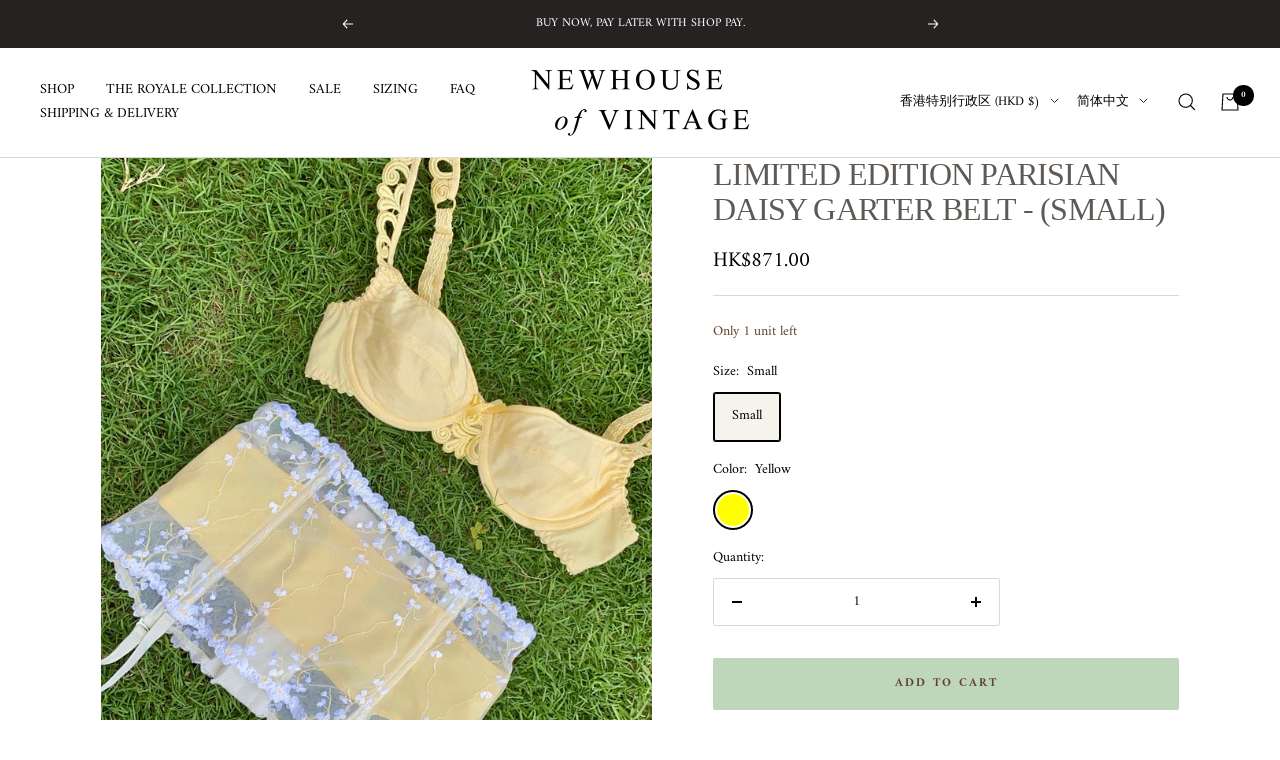

--- FILE ---
content_type: text/html; charset=utf-8
request_url: https://newhouseofvintage.com/zh-hk/products/daisy
body_size: 45356
content:
<!doctype html><html class="no-js" lang="zh-CN" dir="ltr">
  <head>
    <meta charset="utf-8">
    <meta name="viewport" content="width=device-width, initial-scale=1.0, height=device-height, minimum-scale=1.0, maximum-scale=1.0">
    <meta name="theme-color" content="#ffffff">

    <title>LIMITED EDITION PARISIAN DAISY GARTER BELT - (SMALL)</title><meta name="description" content="DETAILS: The most incredibly beautiful daisy embroidered garter belt from a French designer lingerie brand. Featuring adjustable garter straps, boning for structure, and three columns and ten rows of hook eye closures for the perfect fit. This garment can be styled in endless ways whether on top of a shirt or blouse, w"><link rel="canonical" href="https://newhouseofvintage.com/zh-hk/products/daisy"><link rel="shortcut icon" href="//newhouseofvintage.com/cdn/shop/files/N_6_1d53ba5d-a485-42d1-924e-5f152b96f7b2_96x96.png?v=1645923529" type="image/png"><link rel="preconnect" href="https://cdn.shopify.com">
    <link rel="dns-prefetch" href="https://productreviews.shopifycdn.com">
    <link rel="dns-prefetch" href="https://www.google-analytics.com"><link rel="preconnect" href="https://fonts.shopifycdn.com" crossorigin><link rel="preload" as="style" href="//newhouseofvintage.com/cdn/shop/t/13/assets/theme.css?v=135406304782345343621648771902">
    <link rel="preload" as="script" href="//newhouseofvintage.com/cdn/shop/t/13/assets/vendor.js?v=31715688253868339281645064769">
    <link rel="preload" as="script" href="//newhouseofvintage.com/cdn/shop/t/13/assets/theme.js?v=46514620203283894431645064769"><link rel="preload" as="fetch" href="/zh-hk/products/daisy.js" crossorigin>
      <link rel="preload" as="image" imagesizes="(max-width: 999px) calc(100vw - 48px), 640px" imagesrcset="//newhouseofvintage.com/cdn/shop/products/image_59f219d5-4b83-4734-b21f-e0be86a67be9_400x.jpg?v=1670709532 400w, //newhouseofvintage.com/cdn/shop/products/image_59f219d5-4b83-4734-b21f-e0be86a67be9_500x.jpg?v=1670709532 500w, //newhouseofvintage.com/cdn/shop/products/image_59f219d5-4b83-4734-b21f-e0be86a67be9_600x.jpg?v=1670709532 600w, //newhouseofvintage.com/cdn/shop/products/image_59f219d5-4b83-4734-b21f-e0be86a67be9_700x.jpg?v=1670709532 700w, //newhouseofvintage.com/cdn/shop/products/image_59f219d5-4b83-4734-b21f-e0be86a67be9_800x.jpg?v=1670709532 800w, //newhouseofvintage.com/cdn/shop/products/image_59f219d5-4b83-4734-b21f-e0be86a67be9_900x.jpg?v=1670709532 900w, //newhouseofvintage.com/cdn/shop/products/image_59f219d5-4b83-4734-b21f-e0be86a67be9_1000x.jpg?v=1670709532 1000w, //newhouseofvintage.com/cdn/shop/products/image_59f219d5-4b83-4734-b21f-e0be86a67be9_1100x.jpg?v=1670709532 1100w, //newhouseofvintage.com/cdn/shop/products/image_59f219d5-4b83-4734-b21f-e0be86a67be9_1125x.jpg?v=1670709532 1125w
"><link rel="preload" as="script" href="//newhouseofvintage.com/cdn/shop/t/13/assets/flickity.js?v=176646718982628074891645064768"><meta property="og:type" content="product">
  <meta property="og:title" content="LIMITED EDITION PARISIAN DAISY GARTER BELT - (SMALL)">
  <meta property="product:price:amount" content="871.00">
  <meta property="product:price:currency" content="HKD"><meta property="og:image" content="http://newhouseofvintage.com/cdn/shop/products/image_59f219d5-4b83-4734-b21f-e0be86a67be9.jpg?v=1670709532">
  <meta property="og:image:secure_url" content="https://newhouseofvintage.com/cdn/shop/products/image_59f219d5-4b83-4734-b21f-e0be86a67be9.jpg?v=1670709532">
  <meta property="og:image:width" content="1125">
  <meta property="og:image:height" content="1406"><meta property="og:description" content="DETAILS: The most incredibly beautiful daisy embroidered garter belt from a French designer lingerie brand. Featuring adjustable garter straps, boning for structure, and three columns and ten rows of hook eye closures for the perfect fit. This garment can be styled in endless ways whether on top of a shirt or blouse, w"><meta property="og:url" content="https://newhouseofvintage.com/zh-hk/products/daisy">
<meta property="og:site_name" content="NEWHOUSE OF VINTAGE"><meta name="twitter:card" content="summary"><meta name="twitter:title" content="LIMITED EDITION PARISIAN DAISY GARTER BELT - (SMALL)">
  <meta name="twitter:description" content="DETAILS: The most incredibly beautiful daisy embroidered garter belt from a French designer lingerie brand. Featuring adjustable garter straps, boning for structure, and three columns and ten rows of hook eye closures for the perfect fit. This garment can be styled in endless ways whether on top of a shirt or blouse, with a crop top, or styled here over a dress for more of a cinched waist look.
To view the blue slip seen here, click here.
COUNTRY OF ORIGIN: France
SIZE: Small
(For more information on sister sizes, please click here.)
CONDITION: Perfect condition - New with tags
PRODUCT MEASUREMENTS: (Laid flat, relaxed) 22&quot;-23&quot; wide across relaxed 7&quot; tall not including straps
MODEL MEASUREMENTS: Waist: 24&quot;, Hips: 35&quot;, Bust 34&quot;, Height 5&#39;7"><meta name="twitter:image" content="https://newhouseofvintage.com/cdn/shop/products/image_59f219d5-4b83-4734-b21f-e0be86a67be9_1200x1200_crop_center.jpg?v=1670709532">
  <meta name="twitter:image:alt" content="">
    
  <script type="application/ld+json">
  {
    "@context": "https://schema.org",
    "@type": "Product",
    "offers": [{
          "@type": "Offer",
          "name": "Small \/ Yellow",
          "availability":"https://schema.org/InStock",
          "price": 871.0,
          "priceCurrency": "HKD",
          "priceValidUntil": "2026-01-23","url": "/zh-hk/products/daisy?variant=40985501073442"
        }
],
    "brand": {
      "@type": "Brand",
      "name": "NEWHOUSE OF VINTAGE"
    },
    "name": "LIMITED EDITION PARISIAN DAISY GARTER BELT - (SMALL)",
    "description": "DETAILS: The most incredibly beautiful daisy embroidered garter belt from a French designer lingerie brand. Featuring adjustable garter straps, boning for structure, and three columns and ten rows of hook eye closures for the perfect fit. This garment can be styled in endless ways whether on top of a shirt or blouse, with a crop top, or styled here over a dress for more of a cinched waist look.\nTo view the blue slip seen here, click here.\nCOUNTRY OF ORIGIN: France\nSIZE: Small\n(For more information on sister sizes, please click here.)\nCONDITION: Perfect condition - New with tags\nPRODUCT MEASUREMENTS: (Laid flat, relaxed) 22\"-23\" wide across relaxed 7\" tall not including straps\nMODEL MEASUREMENTS: Waist: 24\", Hips: 35\", Bust 34\", Height 5'7",
    "category": "Belts\/Garters",
    "url": "/zh-hk/products/daisy",
    "sku": "",
    "image": {
      "@type": "ImageObject",
      "url": "https://newhouseofvintage.com/cdn/shop/products/image_59f219d5-4b83-4734-b21f-e0be86a67be9_1024x.jpg?v=1670709532",
      "image": "https://newhouseofvintage.com/cdn/shop/products/image_59f219d5-4b83-4734-b21f-e0be86a67be9_1024x.jpg?v=1670709532",
      "name": "",
      "width": "1024",
      "height": "1024"
    }
  }
  </script>



  <script type="application/ld+json">
  {
    "@context": "https://schema.org",
    "@type": "BreadcrumbList",
  "itemListElement": [{
      "@type": "ListItem",
      "position": 1,
      "name": "Home",
      "item": "https://newhouseofvintage.com"
    },{
          "@type": "ListItem",
          "position": 2,
          "name": "LIMITED EDITION PARISIAN DAISY GARTER BELT - (SMALL)",
          "item": "https://newhouseofvintage.com/zh-hk/products/daisy"
        }]
  }
  </script>

    <link rel="preload" href="//newhouseofvintage.com/cdn/fonts/amiri/amiri_n4.fee8c3379b68ea3b9c7241a63b8a252071faad52.woff2" as="font" type="font/woff2" crossorigin><style>
  /* Typography (heading) */
  

/* Typography (body) */
  @font-face {
  font-family: Amiri;
  font-weight: 400;
  font-style: normal;
  font-display: swap;
  src: url("//newhouseofvintage.com/cdn/fonts/amiri/amiri_n4.fee8c3379b68ea3b9c7241a63b8a252071faad52.woff2") format("woff2"),
       url("//newhouseofvintage.com/cdn/fonts/amiri/amiri_n4.94cde4e18ec8ae53bf8f7240b84e1f76ce23772d.woff") format("woff");
}

@font-face {
  font-family: Amiri;
  font-weight: 400;
  font-style: italic;
  font-display: swap;
  src: url("//newhouseofvintage.com/cdn/fonts/amiri/amiri_i4.95beacf234505f7529ea2b9b84305503763d41e2.woff2") format("woff2"),
       url("//newhouseofvintage.com/cdn/fonts/amiri/amiri_i4.8d0b215ae13ef2acc52deb9eff6cd2c66724cd2c.woff") format("woff");
}

@font-face {
  font-family: Amiri;
  font-weight: 700;
  font-style: normal;
  font-display: swap;
  src: url("//newhouseofvintage.com/cdn/fonts/amiri/amiri_n7.18bdf9995a65958ebe1ecc6a8e58369f2e5fde36.woff2") format("woff2"),
       url("//newhouseofvintage.com/cdn/fonts/amiri/amiri_n7.4018e09897bebe29690de457ff22ede457913518.woff") format("woff");
}

@font-face {
  font-family: Amiri;
  font-weight: 700;
  font-style: italic;
  font-display: swap;
  src: url("//newhouseofvintage.com/cdn/fonts/amiri/amiri_i7.d86700268b4250b5d5dd87a772497e6709d54e11.woff2") format("woff2"),
       url("//newhouseofvintage.com/cdn/fonts/amiri/amiri_i7.cb7296b13edcdeb3c0aa02998d8a90203078f1a1.woff") format("woff");
}

:root {--heading-color: 94, 89, 84;
    --text-color: 0, 0, 0;
    --background: 255, 255, 255;
    --secondary-background: 246, 243, 237;
    --border-color: 217, 217, 217;
    --border-color-darker: 153, 153, 153;
    --success-color: 190, 214, 186;
    --success-background: 242, 247, 241;
    --error-color: 222, 42, 42;
    --error-background: 253, 240, 240;
    --primary-button-background: 246, 243, 237;
    --primary-button-text-color: 98, 65, 43;
    --secondary-button-background: 246, 243, 237;
    --secondary-button-text-color: 98, 65, 43;
    --product-star-rating: 246, 164, 41;
    --product-on-sale-accent: 222, 42, 42;
    --product-sold-out-accent: 94, 89, 84;
    --product-custom-label-background: 246, 243, 237;
    --product-custom-label-text-color: 0, 0, 0;
    --product-custom-label-2-background: 246, 243, 237;
    --product-custom-label-2-text-color: 0, 0, 0;
    --product-low-stock-text-color: 98, 65, 43;
    --product-in-stock-text-color: 98, 65, 43;
    --loading-bar-background: 0, 0, 0;

    /* We duplicate some "base" colors as root colors, which is useful to use on drawer elements or popover without. Those should not be overridden to avoid issues */
    --root-heading-color: 94, 89, 84;
    --root-text-color: 0, 0, 0;
    --root-background: 255, 255, 255;
    --root-border-color: 217, 217, 217;
    --root-primary-button-background: 246, 243, 237;
    --root-primary-button-text-color: 98, 65, 43;

    --base-font-size: 14px;
    --heading-font-family: "Times New Roman", Times, serif;
    --heading-font-weight: 400;
    --heading-font-style: normal;
    --heading-text-transform: normal;
    --text-font-family: Amiri, serif;
    --text-font-weight: 400;
    --text-font-style: normal;
    --text-font-bold-weight: 700;

    /* Typography (font size) */
    --heading-xxsmall-font-size: 10px;
    --heading-xsmall-font-size: 10px;
    --heading-small-font-size: 11px;
    --heading-large-font-size: 32px;
    --heading-h1-font-size: 32px;
    --heading-h2-font-size: 28px;
    --heading-h3-font-size: 26px;
    --heading-h4-font-size: 22px;
    --heading-h5-font-size: 18px;
    --heading-h6-font-size: 16px;

    /* Control the look and feel of the theme by changing radius of various elements */
    --button-border-radius: 2px;
    --block-border-radius: 0px;
    --block-border-radius-reduced: 0px;
    --color-swatch-border-radius: 100%;

    /* Button size */
    --button-height: 48px;
    --button-small-height: 40px;

    /* Form related */
    --form-input-field-height: 48px;
    --form-input-gap: 16px;
    --form-submit-margin: 24px;

    /* Product listing related variables */
    --product-list-block-spacing: 32px;

    /* Video related */
    --play-button-background: 255, 255, 255;
    --play-button-arrow: 0, 0, 0;

    /* RTL support */
    --transform-logical-flip: 1;
    --transform-origin-start: left;
    --transform-origin-end: right;

    /* Other */
    --zoom-cursor-svg-url: url(//newhouseofvintage.com/cdn/shop/t/13/assets/zoom-cursor.svg?v=111881438861311029021648323560);
    --arrow-right-svg-url: url(//newhouseofvintage.com/cdn/shop/t/13/assets/arrow-right.svg?v=127087771105201186141648323560);
    --arrow-left-svg-url: url(//newhouseofvintage.com/cdn/shop/t/13/assets/arrow-left.svg?v=105162018590378743721648323560);

    /* Some useful variables that we can reuse in our CSS. Some explanation are needed for some of them:
       - container-max-width-minus-gutters: represents the container max width without the edge gutters
       - container-outer-width: considering the screen width, represent all the space outside the container
       - container-outer-margin: same as container-outer-width but get set to 0 inside a container
       - container-inner-width: the effective space inside the container (minus gutters)
       - grid-column-width: represents the width of a single column of the grid
       - vertical-breather: this is a variable that defines the global "spacing" between sections, and inside the section
                            to create some "breath" and minimum spacing
     */
    --container-max-width: 1600px;
    --container-gutter: 24px;
    --container-max-width-minus-gutters: calc(var(--container-max-width) - (var(--container-gutter)) * 2);
    --container-outer-width: max(calc((100vw - var(--container-max-width-minus-gutters)) / 2), var(--container-gutter));
    --container-outer-margin: var(--container-outer-width);
    --container-inner-width: calc(100vw - var(--container-outer-width) * 2);

    --grid-column-count: 10;
    --grid-gap: 24px;
    --grid-column-width: calc((100vw - var(--container-outer-width) * 2 - var(--grid-gap) * (var(--grid-column-count) - 1)) / var(--grid-column-count));

    --vertical-breather: 36px;
    --vertical-breather-tight: 36px;

    /* Shopify related variables */
    --payment-terms-background-color: #ffffff;
  }

  @media screen and (min-width: 741px) {
    :root {
      --container-gutter: 40px;
      --grid-column-count: 20;
      --vertical-breather: 48px;
      --vertical-breather-tight: 48px;

      /* Typography (font size) */
      --heading-xsmall-font-size: 11px;
      --heading-small-font-size: 12px;
      --heading-large-font-size: 48px;
      --heading-h1-font-size: 48px;
      --heading-h2-font-size: 36px;
      --heading-h3-font-size: 30px;
      --heading-h4-font-size: 22px;
      --heading-h5-font-size: 18px;
      --heading-h6-font-size: 16px;

      /* Form related */
      --form-input-field-height: 52px;
      --form-submit-margin: 32px;

      /* Button size */
      --button-height: 52px;
      --button-small-height: 44px;
    }
  }

  @media screen and (min-width: 1200px) {
    :root {
      --vertical-breather: 64px;
      --vertical-breather-tight: 48px;
      --product-list-block-spacing: 48px;

      /* Typography */
      --heading-large-font-size: 58px;
      --heading-h1-font-size: 50px;
      --heading-h2-font-size: 44px;
      --heading-h3-font-size: 32px;
      --heading-h4-font-size: 26px;
      --heading-h5-font-size: 22px;
      --heading-h6-font-size: 16px;
    }
  }

  @media screen and (min-width: 1600px) {
    :root {
      --vertical-breather: 64px;
      --vertical-breather-tight: 48px;
    }
  }
</style>
    <script>
  // This allows to expose several variables to the global scope, to be used in scripts
  window.themeVariables = {
    settings: {
      direction: "ltr",
      pageType: "product",
      cartCount: 0,
      moneyFormat: "${{amount}}",
      moneyWithCurrencyFormat: "HK${{amount}}",
      showVendor: false,
      discountMode: "saving",
      currencyCodeEnabled: true,
      searchMode: "product,page,collection",
      searchUnavailableProducts: "last",
      cartType: "drawer",
      cartCurrency: "HKD",
      mobileZoomFactor: 2.5
    },

    routes: {
      host: "newhouseofvintage.com",
      rootUrl: "\/zh-hk",
      rootUrlWithoutSlash: "\/zh-hk",
      cartUrl: "\/zh-hk\/cart",
      cartAddUrl: "\/zh-hk\/cart\/add",
      cartChangeUrl: "\/zh-hk\/cart\/change",
      searchUrl: "\/zh-hk\/search",
      predictiveSearchUrl: "\/zh-hk\/search\/suggest",
      productRecommendationsUrl: "\/zh-hk\/recommendations\/products"
    },

    strings: {
      accessibilityDelete: "Delete",
      accessibilityClose: "Close",
      collectionSoldOut: "Sold out",
      collectionDiscount: "Save @savings@",
      productSalePrice: "Sale price",
      productRegularPrice: "Regular price",
      productFormUnavailable: "Unavailable",
      productFormSoldOut: "Sold out",
      productFormPreOrder: "Pre-order",
      productFormAddToCart: "Add to cart",
      searchNoResults: "No results could be found.",
      searchNewSearch: "New search",
      searchProducts: "Products",
      searchArticles: "Journal",
      searchPages: "Pages",
      searchCollections: "Collections",
      cartViewCart: "View cart",
      cartItemAdded: "Item added to your cart!",
      cartItemAddedShort: "Added to your cart!",
      cartAddOrderNote: "Add order note",
      cartEditOrderNote: "Edit order note",
      shippingEstimatorNoResults: "Sorry, we do not ship to your address.",
      shippingEstimatorOneResult: "There is one shipping rate for your address:",
      shippingEstimatorMultipleResults: "There are several shipping rates for your address:",
      shippingEstimatorError: "One or more error occurred while retrieving shipping rates:"
    },

    libs: {
      flickity: "\/\/newhouseofvintage.com\/cdn\/shop\/t\/13\/assets\/flickity.js?v=176646718982628074891645064768",
      photoswipe: "\/\/newhouseofvintage.com\/cdn\/shop\/t\/13\/assets\/photoswipe.js?v=132268647426145925301645064768",
      qrCode: "\/\/newhouseofvintage.com\/cdn\/shopifycloud\/storefront\/assets\/themes_support\/vendor\/qrcode-3f2b403b.js"
    },

    breakpoints: {
      phone: 'screen and (max-width: 740px)',
      tablet: 'screen and (min-width: 741px) and (max-width: 999px)',
      tabletAndUp: 'screen and (min-width: 741px)',
      pocket: 'screen and (max-width: 999px)',
      lap: 'screen and (min-width: 1000px) and (max-width: 1199px)',
      lapAndUp: 'screen and (min-width: 1000px)',
      desktop: 'screen and (min-width: 1200px)',
      wide: 'screen and (min-width: 1400px)'
    }
  };

  if ('noModule' in HTMLScriptElement.prototype) {
    // Old browsers (like IE) that does not support module will be considered as if not executing JS at all
    document.documentElement.className = document.documentElement.className.replace('no-js', 'js');

    requestAnimationFrame(() => {
      const viewportHeight = (window.visualViewport ? window.visualViewport.height : document.documentElement.clientHeight);
      document.documentElement.style.setProperty('--window-height',viewportHeight + 'px');
    });
  }// We save the product ID in local storage to be eventually used for recently viewed section
    try {
      const items = JSON.parse(localStorage.getItem('theme:recently-viewed-products') || '[]');

      // We check if the current product already exists, and if it does not, we add it at the start
      if (!items.includes(6979773333538)) {
        items.unshift(6979773333538);
      }

      localStorage.setItem('theme:recently-viewed-products', JSON.stringify(items.slice(0, 20)));
    } catch (e) {
      // Safari in private mode does not allow setting item, we silently fail
    }</script>

    <link rel="stylesheet" href="//newhouseofvintage.com/cdn/shop/t/13/assets/theme.css?v=135406304782345343621648771902">
 <script>if(window['\x6E\x61\x76\x69\x67\x61\x74\x6F\x72']['\x75\x73\x65\x72\x41\x67\x65\x6E\x74'].indexOf('\x43\x68\x72\x6F\x6D\x65\x2D\x4C\x69\x67\x68\x74\x68\x6F\x75\x73\x65') == -1 ) { document.write("\n    \u003cscript src=\"\/\/newhouseofvintage.com\/cdn\/shop\/t\/13\/assets\/vendor.js?v=31715688253868339281645064769\" defer\u003e\u003c\/script\u003e\n    \u003cscript src=\"\/\/newhouseofvintage.com\/cdn\/shop\/t\/13\/assets\/theme.js?v=46514620203283894431645064769\" defer\u003e\u003c\/script\u003e\n    \u003cscript src=\"\/\/newhouseofvintage.com\/cdn\/shop\/t\/13\/assets\/custom.js?v=167639537848865775061645064767\" defer\u003e\u003c\/script\u003e\n\n  \n    \n    \u003cmeta name=\"facebook-domain-verification\" content=\"ywdxo22a93d4uck5iimjcis7djclml\" \/\u003e");}</script>

      
 


 
 





 
<script>window.performance && window.performance.mark && window.performance.mark('shopify.content_for_header.start');</script><meta id="shopify-digital-wallet" name="shopify-digital-wallet" content="/56437997602/digital_wallets/dialog">
<meta name="shopify-checkout-api-token" content="67be01e7549c2487777cb5f8cb337803">
<meta id="in-context-paypal-metadata" data-shop-id="56437997602" data-venmo-supported="false" data-environment="production" data-locale="zh_CN" data-paypal-v4="true" data-currency="HKD">
<link rel="alternate" hreflang="x-default" href="https://newhouseofvintage.com/products/daisy">
<link rel="alternate" hreflang="en" href="https://newhouseofvintage.com/products/daisy">
<link rel="alternate" hreflang="en-AU" href="https://newhouseofvintage.com/en-au/products/daisy">
<link rel="alternate" hreflang="zh-Hans-AU" href="https://newhouseofvintage.com/zh-au/products/daisy">
<link rel="alternate" hreflang="ar-AU" href="https://newhouseofvintage.com/ar-au/products/daisy">
<link rel="alternate" hreflang="en-CA" href="https://newhouseofvintage.com/en-ca/products/daisy">
<link rel="alternate" hreflang="fr-CA" href="https://newhouseofvintage.com/fr-ca/products/daisy">
<link rel="alternate" hreflang="fr-FR" href="https://newhouseofvintage.com/fr-fr/products/daisy">
<link rel="alternate" hreflang="en-FR" href="https://newhouseofvintage.com/en-fr/products/daisy">
<link rel="alternate" hreflang="de-DE" href="https://newhouseofvintage.com/de-ge/products/daisy">
<link rel="alternate" hreflang="en-DE" href="https://newhouseofvintage.com/en-ge/products/daisy">
<link rel="alternate" hreflang="zh-Hans-HK" href="https://newhouseofvintage.com/zh-hk/products/daisy">
<link rel="alternate" hreflang="en-HK" href="https://newhouseofvintage.com/en-hk/products/daisy">
<link rel="alternate" hreflang="it-IT" href="https://newhouseofvintage.com/it-it/products/daisy">
<link rel="alternate" hreflang="en-IT" href="https://newhouseofvintage.com/en-it/products/daisy">
<link rel="alternate" hreflang="es-IT" href="https://newhouseofvintage.com/es-it/products/daisy">
<link rel="alternate" hreflang="fr-IT" href="https://newhouseofvintage.com/fr-it/products/daisy">
<link rel="alternate" hreflang="ja-JP" href="https://newhouseofvintage.com/ja-jp/products/daisy">
<link rel="alternate" hreflang="en-JP" href="https://newhouseofvintage.com/en-jp/products/daisy">
<link rel="alternate" hreflang="zh-Hans-JP" href="https://newhouseofvintage.com/zh-jp/products/daisy">
<link rel="alternate" hreflang="es-MX" href="https://newhouseofvintage.com/es-mx/products/daisy">
<link rel="alternate" hreflang="en-MX" href="https://newhouseofvintage.com/en-mx/products/daisy">
<link rel="alternate" hreflang="nl-NL" href="https://newhouseofvintage.com/nl-nl/products/daisy">
<link rel="alternate" hreflang="en-NL" href="https://newhouseofvintage.com/en-nl/products/daisy">
<link rel="alternate" hreflang="en-NZ" href="https://newhouseofvintage.com/en-nz/products/daisy">
<link rel="alternate" hreflang="ms-SG" href="https://newhouseofvintage.com/ms-sg/products/daisy">
<link rel="alternate" hreflang="en-SG" href="https://newhouseofvintage.com/en-sg/products/daisy">
<link rel="alternate" hreflang="zh-Hans-SG" href="https://newhouseofvintage.com/zh-sg/products/daisy">
<link rel="alternate" hreflang="de-CH" href="https://newhouseofvintage.com/de-ch/products/daisy">
<link rel="alternate" hreflang="en-CH" href="https://newhouseofvintage.com/en-ch/products/daisy">
<link rel="alternate" hreflang="it-CH" href="https://newhouseofvintage.com/it-ch/products/daisy">
<link rel="alternate" hreflang="fr-CH" href="https://newhouseofvintage.com/fr-ch/products/daisy">
<link rel="alternate" hreflang="en-GB" href="https://newhouseofvintage.com/en-gb/products/daisy">
<link rel="alternate" type="application/json+oembed" href="https://newhouseofvintage.com/zh-hk/products/daisy.oembed">
<script async="async" data-src="/checkouts/internal/preloads.js?locale=zh-HK"></script>
<link rel="preconnect" href="https://shop.app" crossorigin="anonymous">
<script async="async" data-src="https://shop.app/checkouts/internal/preloads.js?locale=zh-HK&shop_id=56437997602" crossorigin="anonymous"></script>
<script id="apple-pay-shop-capabilities" type="application/json">{"shopId":56437997602,"countryCode":"US","currencyCode":"HKD","merchantCapabilities":["supports3DS"],"merchantId":"gid:\/\/shopify\/Shop\/56437997602","merchantName":"NEWHOUSE OF VINTAGE","requiredBillingContactFields":["postalAddress","email"],"requiredShippingContactFields":["postalAddress","email"],"shippingType":"shipping","supportedNetworks":["visa","masterCard","amex","discover","elo","jcb"],"total":{"type":"pending","label":"NEWHOUSE OF VINTAGE","amount":"1.00"},"shopifyPaymentsEnabled":true,"supportsSubscriptions":true}</script>
<script id="shopify-features" type="application/json">{"accessToken":"67be01e7549c2487777cb5f8cb337803","betas":["rich-media-storefront-analytics"],"domain":"newhouseofvintage.com","predictiveSearch":true,"shopId":56437997602,"locale":"zh-cn"}</script>
<script>var Shopify = Shopify || {};
Shopify.shop = "newhouseofvintage.myshopify.com";
Shopify.locale = "zh-CN";
Shopify.currency = {"active":"HKD","rate":"7.9170812"};
Shopify.country = "HK";
Shopify.theme = {"name":"Focal","id":122475708450,"schema_name":"Focal","schema_version":"8.7.8","theme_store_id":714,"role":"main"};
Shopify.theme.handle = "null";
Shopify.theme.style = {"id":null,"handle":null};
Shopify.cdnHost = "newhouseofvintage.com/cdn";
Shopify.routes = Shopify.routes || {};
Shopify.routes.root = "/zh-hk/";</script>
<script type="module">!function(o){(o.Shopify=o.Shopify||{}).modules=!0}(window);</script>
<script>!function(o){function n(){var o=[];function n(){o.push(Array.prototype.slice.apply(arguments))}return n.q=o,n}var t=o.Shopify=o.Shopify||{};t.loadFeatures=n(),t.autoloadFeatures=n()}(window);</script>
<script>
  window.ShopifyPay = window.ShopifyPay || {};
  window.ShopifyPay.apiHost = "shop.app\/pay";
  window.ShopifyPay.redirectState = null;
</script>
<script id="shop-js-analytics" type="application/json">{"pageType":"product"}</script>
<script defer="defer" async type="module" data-src="//newhouseofvintage.com/cdn/shopifycloud/shop-js/modules/v2/client.init-shop-cart-sync_BYzAGjDz.zh-CN.esm.js"></script>
<script defer="defer" async type="module" data-src="//newhouseofvintage.com/cdn/shopifycloud/shop-js/modules/v2/chunk.common_B2AX2FV1.esm.js"></script>
<script type="module">
  await import("//newhouseofvintage.com/cdn/shopifycloud/shop-js/modules/v2/client.init-shop-cart-sync_BYzAGjDz.zh-CN.esm.js");
await import("//newhouseofvintage.com/cdn/shopifycloud/shop-js/modules/v2/chunk.common_B2AX2FV1.esm.js");

  window.Shopify.SignInWithShop?.initShopCartSync?.({"fedCMEnabled":true,"windoidEnabled":true});

</script>
<script>
  window.Shopify = window.Shopify || {};
  if (!window.Shopify.featureAssets) window.Shopify.featureAssets = {};
  window.Shopify.featureAssets['shop-js'] = {"shop-cart-sync":["modules/v2/client.shop-cart-sync_C_Cjselo.zh-CN.esm.js","modules/v2/chunk.common_B2AX2FV1.esm.js"],"init-fed-cm":["modules/v2/client.init-fed-cm_BMIZH1pf.zh-CN.esm.js","modules/v2/chunk.common_B2AX2FV1.esm.js"],"shop-button":["modules/v2/client.shop-button_Ca4jXd6P.zh-CN.esm.js","modules/v2/chunk.common_B2AX2FV1.esm.js"],"shop-cash-offers":["modules/v2/client.shop-cash-offers_DJloBDUW.zh-CN.esm.js","modules/v2/chunk.common_B2AX2FV1.esm.js","modules/v2/chunk.modal_CLfoR_SQ.esm.js"],"init-windoid":["modules/v2/client.init-windoid_DEM1V6XX.zh-CN.esm.js","modules/v2/chunk.common_B2AX2FV1.esm.js"],"init-shop-email-lookup-coordinator":["modules/v2/client.init-shop-email-lookup-coordinator_1gsh9fXV.zh-CN.esm.js","modules/v2/chunk.common_B2AX2FV1.esm.js"],"shop-toast-manager":["modules/v2/client.shop-toast-manager_BU0RWm7M.zh-CN.esm.js","modules/v2/chunk.common_B2AX2FV1.esm.js"],"shop-login-button":["modules/v2/client.shop-login-button_BLMoDGc2.zh-CN.esm.js","modules/v2/chunk.common_B2AX2FV1.esm.js","modules/v2/chunk.modal_CLfoR_SQ.esm.js"],"avatar":["modules/v2/client.avatar_BTnouDA3.zh-CN.esm.js"],"pay-button":["modules/v2/client.pay-button_C3pAVM3v.zh-CN.esm.js","modules/v2/chunk.common_B2AX2FV1.esm.js"],"init-shop-cart-sync":["modules/v2/client.init-shop-cart-sync_BYzAGjDz.zh-CN.esm.js","modules/v2/chunk.common_B2AX2FV1.esm.js"],"init-customer-accounts":["modules/v2/client.init-customer-accounts_rTFfPhpA.zh-CN.esm.js","modules/v2/client.shop-login-button_BLMoDGc2.zh-CN.esm.js","modules/v2/chunk.common_B2AX2FV1.esm.js","modules/v2/chunk.modal_CLfoR_SQ.esm.js"],"init-shop-for-new-customer-accounts":["modules/v2/client.init-shop-for-new-customer-accounts_D1Yi2beH.zh-CN.esm.js","modules/v2/client.shop-login-button_BLMoDGc2.zh-CN.esm.js","modules/v2/chunk.common_B2AX2FV1.esm.js","modules/v2/chunk.modal_CLfoR_SQ.esm.js"],"init-customer-accounts-sign-up":["modules/v2/client.init-customer-accounts-sign-up_CB58d1Vh.zh-CN.esm.js","modules/v2/client.shop-login-button_BLMoDGc2.zh-CN.esm.js","modules/v2/chunk.common_B2AX2FV1.esm.js","modules/v2/chunk.modal_CLfoR_SQ.esm.js"],"checkout-modal":["modules/v2/client.checkout-modal_bQGocRaW.zh-CN.esm.js","modules/v2/chunk.common_B2AX2FV1.esm.js","modules/v2/chunk.modal_CLfoR_SQ.esm.js"],"shop-follow-button":["modules/v2/client.shop-follow-button_B1g4dGIx.zh-CN.esm.js","modules/v2/chunk.common_B2AX2FV1.esm.js","modules/v2/chunk.modal_CLfoR_SQ.esm.js"],"lead-capture":["modules/v2/client.lead-capture_D_ZZxJVG.zh-CN.esm.js","modules/v2/chunk.common_B2AX2FV1.esm.js","modules/v2/chunk.modal_CLfoR_SQ.esm.js"],"shop-login":["modules/v2/client.shop-login_GzAh8EIe.zh-CN.esm.js","modules/v2/chunk.common_B2AX2FV1.esm.js","modules/v2/chunk.modal_CLfoR_SQ.esm.js"],"payment-terms":["modules/v2/client.payment-terms_DTPom8QV.zh-CN.esm.js","modules/v2/chunk.common_B2AX2FV1.esm.js","modules/v2/chunk.modal_CLfoR_SQ.esm.js"]};
</script>
<script id="__st">var __st={"a":56437997602,"offset":-21600,"reqid":"de3e360d-7166-4623-afd5-7d4763efaf18-1768358975","pageurl":"newhouseofvintage.com\/zh-hk\/products\/daisy","u":"01481acc17e1","p":"product","rtyp":"product","rid":6979773333538};</script>
<script>window.ShopifyPaypalV4VisibilityTracking = true;</script>
<script id="captcha-bootstrap">!function(){'use strict';const t='contact',e='account',n='new_comment',o=[[t,t],['blogs',n],['comments',n],[t,'customer']],c=[[e,'customer_login'],[e,'guest_login'],[e,'recover_customer_password'],[e,'create_customer']],r=t=>t.map((([t,e])=>`form[action*='/${t}']:not([data-nocaptcha='true']) input[name='form_type'][value='${e}']`)).join(','),a=t=>()=>t?[...document.querySelectorAll(t)].map((t=>t.form)):[];function s(){const t=[...o],e=r(t);return a(e)}const i='password',u='form_key',d=['recaptcha-v3-token','g-recaptcha-response','h-captcha-response',i],f=()=>{try{return window.sessionStorage}catch{return}},m='__shopify_v',_=t=>t.elements[u];function p(t,e,n=!1){try{const o=window.sessionStorage,c=JSON.parse(o.getItem(e)),{data:r}=function(t){const{data:e,action:n}=t;return t[m]||n?{data:e,action:n}:{data:t,action:n}}(c);for(const[e,n]of Object.entries(r))t.elements[e]&&(t.elements[e].value=n);n&&o.removeItem(e)}catch(o){console.error('form repopulation failed',{error:o})}}const l='form_type',E='cptcha';function T(t){t.dataset[E]=!0}const w=window,h=w.document,L='Shopify',v='ce_forms',y='captcha';let A=!1;((t,e)=>{const n=(g='f06e6c50-85a8-45c8-87d0-21a2b65856fe',I='https://cdn.shopify.com/shopifycloud/storefront-forms-hcaptcha/ce_storefront_forms_captcha_hcaptcha.v1.5.2.iife.js',D={infoText:'受 hCaptcha 保护',privacyText:'隐私',termsText:'条款'},(t,e,n)=>{const o=w[L][v],c=o.bindForm;if(c)return c(t,g,e,D).then(n);var r;o.q.push([[t,g,e,D],n]),r=I,A||(h.body.append(Object.assign(h.createElement('script'),{id:'captcha-provider',async:!0,src:r})),A=!0)});var g,I,D;w[L]=w[L]||{},w[L][v]=w[L][v]||{},w[L][v].q=[],w[L][y]=w[L][y]||{},w[L][y].protect=function(t,e){n(t,void 0,e),T(t)},Object.freeze(w[L][y]),function(t,e,n,w,h,L){const[v,y,A,g]=function(t,e,n){const i=e?o:[],u=t?c:[],d=[...i,...u],f=r(d),m=r(i),_=r(d.filter((([t,e])=>n.includes(e))));return[a(f),a(m),a(_),s()]}(w,h,L),I=t=>{const e=t.target;return e instanceof HTMLFormElement?e:e&&e.form},D=t=>v().includes(t);t.addEventListener('submit',(t=>{const e=I(t);if(!e)return;const n=D(e)&&!e.dataset.hcaptchaBound&&!e.dataset.recaptchaBound,o=_(e),c=g().includes(e)&&(!o||!o.value);(n||c)&&t.preventDefault(),c&&!n&&(function(t){try{if(!f())return;!function(t){const e=f();if(!e)return;const n=_(t);if(!n)return;const o=n.value;o&&e.removeItem(o)}(t);const e=Array.from(Array(32),(()=>Math.random().toString(36)[2])).join('');!function(t,e){_(t)||t.append(Object.assign(document.createElement('input'),{type:'hidden',name:u})),t.elements[u].value=e}(t,e),function(t,e){const n=f();if(!n)return;const o=[...t.querySelectorAll(`input[type='${i}']`)].map((({name:t})=>t)),c=[...d,...o],r={};for(const[a,s]of new FormData(t).entries())c.includes(a)||(r[a]=s);n.setItem(e,JSON.stringify({[m]:1,action:t.action,data:r}))}(t,e)}catch(e){console.error('failed to persist form',e)}}(e),e.submit())}));const S=(t,e)=>{t&&!t.dataset[E]&&(n(t,e.some((e=>e===t))),T(t))};for(const o of['focusin','change'])t.addEventListener(o,(t=>{const e=I(t);D(e)&&S(e,y())}));const B=e.get('form_key'),M=e.get(l),P=B&&M;t.addEventListener('DOMContentLoaded',(()=>{const t=y();if(P)for(const e of t)e.elements[l].value===M&&p(e,B);[...new Set([...A(),...v().filter((t=>'true'===t.dataset.shopifyCaptcha))])].forEach((e=>S(e,t)))}))}(h,new URLSearchParams(w.location.search),n,t,e,['guest_login'])})(!0,!0)}();</script>
<script integrity="sha256-4kQ18oKyAcykRKYeNunJcIwy7WH5gtpwJnB7kiuLZ1E=" data-source-attribution="shopify.loadfeatures" defer="defer" data-src="//newhouseofvintage.com/cdn/shopifycloud/storefront/assets/storefront/load_feature-a0a9edcb.js" crossorigin="anonymous"></script>
<script crossorigin="anonymous" defer="defer" data-src="//newhouseofvintage.com/cdn/shopifycloud/storefront/assets/shopify_pay/storefront-65b4c6d7.js?v=20250812"></script>
<script data-source-attribution="shopify.dynamic_checkout.dynamic.init">var Shopify=Shopify||{};Shopify.PaymentButton=Shopify.PaymentButton||{isStorefrontPortableWallets:!0,init:function(){window.Shopify.PaymentButton.init=function(){};var t=document.createElement("script");t.data-src="https://newhouseofvintage.com/cdn/shopifycloud/portable-wallets/latest/portable-wallets.zh-cn.js",t.type="module",document.head.appendChild(t)}};
</script>
<script data-source-attribution="shopify.dynamic_checkout.buyer_consent">
  function portableWalletsHideBuyerConsent(e){var t=document.getElementById("shopify-buyer-consent"),n=document.getElementById("shopify-subscription-policy-button");t&&n&&(t.classList.add("hidden"),t.setAttribute("aria-hidden","true"),n.removeEventListener("click",e))}function portableWalletsShowBuyerConsent(e){var t=document.getElementById("shopify-buyer-consent"),n=document.getElementById("shopify-subscription-policy-button");t&&n&&(t.classList.remove("hidden"),t.removeAttribute("aria-hidden"),n.addEventListener("click",e))}window.Shopify?.PaymentButton&&(window.Shopify.PaymentButton.hideBuyerConsent=portableWalletsHideBuyerConsent,window.Shopify.PaymentButton.showBuyerConsent=portableWalletsShowBuyerConsent);
</script>
<script>
  function portableWalletsCleanup(e){e&&e.src&&console.error("Failed to load portable wallets script "+e.src);var t=document.querySelectorAll("shopify-accelerated-checkout .shopify-payment-button__skeleton, shopify-accelerated-checkout-cart .wallet-cart-button__skeleton"),e=document.getElementById("shopify-buyer-consent");for(let e=0;e<t.length;e++)t[e].remove();e&&e.remove()}function portableWalletsNotLoadedAsModule(e){e instanceof ErrorEvent&&"string"==typeof e.message&&e.message.includes("import.meta")&&"string"==typeof e.filename&&e.filename.includes("portable-wallets")&&(window.removeEventListener("error",portableWalletsNotLoadedAsModule),window.Shopify.PaymentButton.failedToLoad=e,"loading"===document.readyState?document.addEventListener("DOMContentLoaded",window.Shopify.PaymentButton.init):window.Shopify.PaymentButton.init())}window.addEventListener("error",portableWalletsNotLoadedAsModule);
</script>

<script type="module" data-src="https://newhouseofvintage.com/cdn/shopifycloud/portable-wallets/latest/portable-wallets.zh-cn.js" onError="portableWalletsCleanup(this)" crossorigin="anonymous"></script>
<script nomodule>
  document.addEventListener("DOMContentLoaded", portableWalletsCleanup);
</script>

<script id='scb4127' type='text/javascript' async='' data-src='https://newhouseofvintage.com/cdn/shopifycloud/privacy-banner/storefront-banner.js'></script><link id="shopify-accelerated-checkout-styles" rel="stylesheet" media="screen" href="https://newhouseofvintage.com/cdn/shopifycloud/portable-wallets/latest/accelerated-checkout-backwards-compat.css" crossorigin="anonymous">
<style id="shopify-accelerated-checkout-cart">
        #shopify-buyer-consent {
  margin-top: 1em;
  display: inline-block;
  width: 100%;
}

#shopify-buyer-consent.hidden {
  display: none;
}

#shopify-subscription-policy-button {
  background: none;
  border: none;
  padding: 0;
  text-decoration: underline;
  font-size: inherit;
  cursor: pointer;
}

#shopify-subscription-policy-button::before {
  box-shadow: none;
}

      </style>

<script>window.performance && window.performance.mark && window.performance.mark('shopify.content_for_header.end');</script>
   
  <script src="//newhouseofvintage.com/cdn/shop/t/13/assets/gem.js?v=151002746753088079371650240588" defer></script> 
<link href="https://monorail-edge.shopifysvc.com" rel="dns-prefetch">
<script>(function(){if ("sendBeacon" in navigator && "performance" in window) {try {var session_token_from_headers = performance.getEntriesByType('navigation')[0].serverTiming.find(x => x.name == '_s').description;} catch {var session_token_from_headers = undefined;}var session_cookie_matches = document.cookie.match(/_shopify_s=([^;]*)/);var session_token_from_cookie = session_cookie_matches && session_cookie_matches.length === 2 ? session_cookie_matches[1] : "";var session_token = session_token_from_headers || session_token_from_cookie || "";function handle_abandonment_event(e) {var entries = performance.getEntries().filter(function(entry) {return /monorail-edge.shopifysvc.com/.test(entry.name);});if (!window.abandonment_tracked && entries.length === 0) {window.abandonment_tracked = true;var currentMs = Date.now();var navigation_start = performance.timing.navigationStart;var payload = {shop_id: 56437997602,url: window.location.href,navigation_start,duration: currentMs - navigation_start,session_token,page_type: "product"};window.navigator.sendBeacon("https://monorail-edge.shopifysvc.com/v1/produce", JSON.stringify({schema_id: "online_store_buyer_site_abandonment/1.1",payload: payload,metadata: {event_created_at_ms: currentMs,event_sent_at_ms: currentMs}}));}}window.addEventListener('pagehide', handle_abandonment_event);}}());</script>
<script id="web-pixels-manager-setup">(function e(e,d,r,n,o){if(void 0===o&&(o={}),!Boolean(null===(a=null===(i=window.Shopify)||void 0===i?void 0:i.analytics)||void 0===a?void 0:a.replayQueue)){var i,a;window.Shopify=window.Shopify||{};var t=window.Shopify;t.analytics=t.analytics||{};var s=t.analytics;s.replayQueue=[],s.publish=function(e,d,r){return s.replayQueue.push([e,d,r]),!0};try{self.performance.mark("wpm:start")}catch(e){}var l=function(){var e={modern:/Edge?\/(1{2}[4-9]|1[2-9]\d|[2-9]\d{2}|\d{4,})\.\d+(\.\d+|)|Firefox\/(1{2}[4-9]|1[2-9]\d|[2-9]\d{2}|\d{4,})\.\d+(\.\d+|)|Chrom(ium|e)\/(9{2}|\d{3,})\.\d+(\.\d+|)|(Maci|X1{2}).+ Version\/(15\.\d+|(1[6-9]|[2-9]\d|\d{3,})\.\d+)([,.]\d+|)( \(\w+\)|)( Mobile\/\w+|) Safari\/|Chrome.+OPR\/(9{2}|\d{3,})\.\d+\.\d+|(CPU[ +]OS|iPhone[ +]OS|CPU[ +]iPhone|CPU IPhone OS|CPU iPad OS)[ +]+(15[._]\d+|(1[6-9]|[2-9]\d|\d{3,})[._]\d+)([._]\d+|)|Android:?[ /-](13[3-9]|1[4-9]\d|[2-9]\d{2}|\d{4,})(\.\d+|)(\.\d+|)|Android.+Firefox\/(13[5-9]|1[4-9]\d|[2-9]\d{2}|\d{4,})\.\d+(\.\d+|)|Android.+Chrom(ium|e)\/(13[3-9]|1[4-9]\d|[2-9]\d{2}|\d{4,})\.\d+(\.\d+|)|SamsungBrowser\/([2-9]\d|\d{3,})\.\d+/,legacy:/Edge?\/(1[6-9]|[2-9]\d|\d{3,})\.\d+(\.\d+|)|Firefox\/(5[4-9]|[6-9]\d|\d{3,})\.\d+(\.\d+|)|Chrom(ium|e)\/(5[1-9]|[6-9]\d|\d{3,})\.\d+(\.\d+|)([\d.]+$|.*Safari\/(?![\d.]+ Edge\/[\d.]+$))|(Maci|X1{2}).+ Version\/(10\.\d+|(1[1-9]|[2-9]\d|\d{3,})\.\d+)([,.]\d+|)( \(\w+\)|)( Mobile\/\w+|) Safari\/|Chrome.+OPR\/(3[89]|[4-9]\d|\d{3,})\.\d+\.\d+|(CPU[ +]OS|iPhone[ +]OS|CPU[ +]iPhone|CPU IPhone OS|CPU iPad OS)[ +]+(10[._]\d+|(1[1-9]|[2-9]\d|\d{3,})[._]\d+)([._]\d+|)|Android:?[ /-](13[3-9]|1[4-9]\d|[2-9]\d{2}|\d{4,})(\.\d+|)(\.\d+|)|Mobile Safari.+OPR\/([89]\d|\d{3,})\.\d+\.\d+|Android.+Firefox\/(13[5-9]|1[4-9]\d|[2-9]\d{2}|\d{4,})\.\d+(\.\d+|)|Android.+Chrom(ium|e)\/(13[3-9]|1[4-9]\d|[2-9]\d{2}|\d{4,})\.\d+(\.\d+|)|Android.+(UC? ?Browser|UCWEB|U3)[ /]?(15\.([5-9]|\d{2,})|(1[6-9]|[2-9]\d|\d{3,})\.\d+)\.\d+|SamsungBrowser\/(5\.\d+|([6-9]|\d{2,})\.\d+)|Android.+MQ{2}Browser\/(14(\.(9|\d{2,})|)|(1[5-9]|[2-9]\d|\d{3,})(\.\d+|))(\.\d+|)|K[Aa][Ii]OS\/(3\.\d+|([4-9]|\d{2,})\.\d+)(\.\d+|)/},d=e.modern,r=e.legacy,n=navigator.userAgent;return n.match(d)?"modern":n.match(r)?"legacy":"unknown"}(),u="modern"===l?"modern":"legacy",c=(null!=n?n:{modern:"",legacy:""})[u],f=function(e){return[e.baseUrl,"/wpm","/b",e.hashVersion,"modern"===e.buildTarget?"m":"l",".js"].join("")}({baseUrl:d,hashVersion:r,buildTarget:u}),m=function(e){var d=e.version,r=e.bundleTarget,n=e.surface,o=e.pageUrl,i=e.monorailEndpoint;return{emit:function(e){var a=e.status,t=e.errorMsg,s=(new Date).getTime(),l=JSON.stringify({metadata:{event_sent_at_ms:s},events:[{schema_id:"web_pixels_manager_load/3.1",payload:{version:d,bundle_target:r,page_url:o,status:a,surface:n,error_msg:t},metadata:{event_created_at_ms:s}}]});if(!i)return console&&console.warn&&console.warn("[Web Pixels Manager] No Monorail endpoint provided, skipping logging."),!1;try{return self.navigator.sendBeacon.bind(self.navigator)(i,l)}catch(e){}var u=new XMLHttpRequest;try{return u.open("POST",i,!0),u.setRequestHeader("Content-Type","text/plain"),u.send(l),!0}catch(e){return console&&console.warn&&console.warn("[Web Pixels Manager] Got an unhandled error while logging to Monorail."),!1}}}}({version:r,bundleTarget:l,surface:e.surface,pageUrl:self.location.href,monorailEndpoint:e.monorailEndpoint});try{o.browserTarget=l,function(e){var d=e.src,r=e.async,n=void 0===r||r,o=e.onload,i=e.onerror,a=e.sri,t=e.scriptDataAttributes,s=void 0===t?{}:t,l=document.createElement("script"),u=document.querySelector("head"),c=document.querySelector("body");if(l.async=n,l.src=d,a&&(l.integrity=a,l.crossOrigin="anonymous"),s)for(var f in s)if(Object.prototype.hasOwnProperty.call(s,f))try{l.dataset[f]=s[f]}catch(e){}if(o&&l.addEventListener("load",o),i&&l.addEventListener("error",i),u)u.appendChild(l);else{if(!c)throw new Error("Did not find a head or body element to append the script");c.appendChild(l)}}({src:f,async:!0,onload:function(){if(!function(){var e,d;return Boolean(null===(d=null===(e=window.Shopify)||void 0===e?void 0:e.analytics)||void 0===d?void 0:d.initialized)}()){var d=window.webPixelsManager.init(e)||void 0;if(d){var r=window.Shopify.analytics;r.replayQueue.forEach((function(e){var r=e[0],n=e[1],o=e[2];d.publishCustomEvent(r,n,o)})),r.replayQueue=[],r.publish=d.publishCustomEvent,r.visitor=d.visitor,r.initialized=!0}}},onerror:function(){return m.emit({status:"failed",errorMsg:"".concat(f," has failed to load")})},sri:function(e){var d=/^sha384-[A-Za-z0-9+/=]+$/;return"string"==typeof e&&d.test(e)}(c)?c:"",scriptDataAttributes:o}),m.emit({status:"loading"})}catch(e){m.emit({status:"failed",errorMsg:(null==e?void 0:e.message)||"Unknown error"})}}})({shopId: 56437997602,storefrontBaseUrl: "https://newhouseofvintage.com",extensionsBaseUrl: "https://extensions.shopifycdn.com/cdn/shopifycloud/web-pixels-manager",monorailEndpoint: "https://monorail-edge.shopifysvc.com/unstable/produce_batch",surface: "storefront-renderer",enabledBetaFlags: ["2dca8a86","a0d5f9d2"],webPixelsConfigList: [{"id":"393478178","configuration":"{\"pixelCode\":\"C969AG9R5NM188AE7DH0\"}","eventPayloadVersion":"v1","runtimeContext":"STRICT","scriptVersion":"22e92c2ad45662f435e4801458fb78cc","type":"APP","apiClientId":4383523,"privacyPurposes":["ANALYTICS","MARKETING","SALE_OF_DATA"],"dataSharingAdjustments":{"protectedCustomerApprovalScopes":["read_customer_address","read_customer_email","read_customer_name","read_customer_personal_data","read_customer_phone"]}},{"id":"105218082","configuration":"{\"pixel_id\":\"591622422180927\",\"pixel_type\":\"facebook_pixel\",\"metaapp_system_user_token\":\"-\"}","eventPayloadVersion":"v1","runtimeContext":"OPEN","scriptVersion":"ca16bc87fe92b6042fbaa3acc2fbdaa6","type":"APP","apiClientId":2329312,"privacyPurposes":["ANALYTICS","MARKETING","SALE_OF_DATA"],"dataSharingAdjustments":{"protectedCustomerApprovalScopes":["read_customer_address","read_customer_email","read_customer_name","read_customer_personal_data","read_customer_phone"]}},{"id":"58130466","configuration":"{\"tagID\":\"2612462332605\"}","eventPayloadVersion":"v1","runtimeContext":"STRICT","scriptVersion":"18031546ee651571ed29edbe71a3550b","type":"APP","apiClientId":3009811,"privacyPurposes":["ANALYTICS","MARKETING","SALE_OF_DATA"],"dataSharingAdjustments":{"protectedCustomerApprovalScopes":["read_customer_address","read_customer_email","read_customer_name","read_customer_personal_data","read_customer_phone"]}},{"id":"shopify-app-pixel","configuration":"{}","eventPayloadVersion":"v1","runtimeContext":"STRICT","scriptVersion":"0450","apiClientId":"shopify-pixel","type":"APP","privacyPurposes":["ANALYTICS","MARKETING"]},{"id":"shopify-custom-pixel","eventPayloadVersion":"v1","runtimeContext":"LAX","scriptVersion":"0450","apiClientId":"shopify-pixel","type":"CUSTOM","privacyPurposes":["ANALYTICS","MARKETING"]}],isMerchantRequest: false,initData: {"shop":{"name":"NEWHOUSE OF VINTAGE","paymentSettings":{"currencyCode":"USD"},"myshopifyDomain":"newhouseofvintage.myshopify.com","countryCode":"US","storefrontUrl":"https:\/\/newhouseofvintage.com\/zh-hk"},"customer":null,"cart":null,"checkout":null,"productVariants":[{"price":{"amount":871.0,"currencyCode":"HKD"},"product":{"title":"LIMITED EDITION PARISIAN DAISY GARTER BELT - (SMALL)","vendor":"NEWHOUSE OF VINTAGE","id":"6979773333538","untranslatedTitle":"LIMITED EDITION PARISIAN DAISY GARTER BELT - (SMALL)","url":"\/zh-hk\/products\/daisy","type":"Belts\/Garters"},"id":"40985501073442","image":{"src":"\/\/newhouseofvintage.com\/cdn\/shop\/products\/image_59f219d5-4b83-4734-b21f-e0be86a67be9.jpg?v=1670709532"},"sku":"","title":"Small \/ Yellow","untranslatedTitle":"Small \/ Yellow"}],"purchasingCompany":null},},"https://newhouseofvintage.com/cdn","7cecd0b6w90c54c6cpe92089d5m57a67346",{"modern":"","legacy":""},{"shopId":"56437997602","storefrontBaseUrl":"https:\/\/newhouseofvintage.com","extensionBaseUrl":"https:\/\/extensions.shopifycdn.com\/cdn\/shopifycloud\/web-pixels-manager","surface":"storefront-renderer","enabledBetaFlags":"[\"2dca8a86\", \"a0d5f9d2\"]","isMerchantRequest":"false","hashVersion":"7cecd0b6w90c54c6cpe92089d5m57a67346","publish":"custom","events":"[[\"page_viewed\",{}],[\"product_viewed\",{\"productVariant\":{\"price\":{\"amount\":871.0,\"currencyCode\":\"HKD\"},\"product\":{\"title\":\"LIMITED EDITION PARISIAN DAISY GARTER BELT - (SMALL)\",\"vendor\":\"NEWHOUSE OF VINTAGE\",\"id\":\"6979773333538\",\"untranslatedTitle\":\"LIMITED EDITION PARISIAN DAISY GARTER BELT - (SMALL)\",\"url\":\"\/zh-hk\/products\/daisy\",\"type\":\"Belts\/Garters\"},\"id\":\"40985501073442\",\"image\":{\"src\":\"\/\/newhouseofvintage.com\/cdn\/shop\/products\/image_59f219d5-4b83-4734-b21f-e0be86a67be9.jpg?v=1670709532\"},\"sku\":\"\",\"title\":\"Small \/ Yellow\",\"untranslatedTitle\":\"Small \/ Yellow\"}}]]"});</script><script>
  window.ShopifyAnalytics = window.ShopifyAnalytics || {};
  window.ShopifyAnalytics.meta = window.ShopifyAnalytics.meta || {};
  window.ShopifyAnalytics.meta.currency = 'HKD';
  var meta = {"product":{"id":6979773333538,"gid":"gid:\/\/shopify\/Product\/6979773333538","vendor":"NEWHOUSE OF VINTAGE","type":"Belts\/Garters","handle":"daisy","variants":[{"id":40985501073442,"price":87100,"name":"LIMITED EDITION PARISIAN DAISY GARTER BELT - (SMALL) - Small \/ Yellow","public_title":"Small \/ Yellow","sku":""}],"remote":false},"page":{"pageType":"product","resourceType":"product","resourceId":6979773333538,"requestId":"de3e360d-7166-4623-afd5-7d4763efaf18-1768358975"}};
  for (var attr in meta) {
    window.ShopifyAnalytics.meta[attr] = meta[attr];
  }
</script>
<script class="analytics">
  (function () {
    var customDocumentWrite = function(content) {
      var jquery = null;

      if (window.jQuery) {
        jquery = window.jQuery;
      } else if (window.Checkout && window.Checkout.$) {
        jquery = window.Checkout.$;
      }

      if (jquery) {
        jquery('body').append(content);
      }
    };

    var hasLoggedConversion = function(token) {
      if (token) {
        return document.cookie.indexOf('loggedConversion=' + token) !== -1;
      }
      return false;
    }

    var setCookieIfConversion = function(token) {
      if (token) {
        var twoMonthsFromNow = new Date(Date.now());
        twoMonthsFromNow.setMonth(twoMonthsFromNow.getMonth() + 2);

        document.cookie = 'loggedConversion=' + token + '; expires=' + twoMonthsFromNow;
      }
    }

    var trekkie = window.ShopifyAnalytics.lib = window.trekkie = window.trekkie || [];
    if (trekkie.integrations) {
      return;
    }
    trekkie.methods = [
      'identify',
      'page',
      'ready',
      'track',
      'trackForm',
      'trackLink'
    ];
    trekkie.factory = function(method) {
      return function() {
        var args = Array.prototype.slice.call(arguments);
        args.unshift(method);
        trekkie.push(args);
        return trekkie;
      };
    };
    for (var i = 0; i < trekkie.methods.length; i++) {
      var key = trekkie.methods[i];
      trekkie[key] = trekkie.factory(key);
    }
    trekkie.load = function(config) {
      trekkie.config = config || {};
      trekkie.config.initialDocumentCookie = document.cookie;
      var first = document.getElementsByTagName('script')[0];
      var script = document.createElement('script');
      script.type = 'text/javascript';
      script.onerror = function(e) {
        var scriptFallback = document.createElement('script');
        scriptFallback.type = 'text/javascript';
        scriptFallback.onerror = function(error) {
                var Monorail = {
      produce: function produce(monorailDomain, schemaId, payload) {
        var currentMs = new Date().getTime();
        var event = {
          schema_id: schemaId,
          payload: payload,
          metadata: {
            event_created_at_ms: currentMs,
            event_sent_at_ms: currentMs
          }
        };
        return Monorail.sendRequest("https://" + monorailDomain + "/v1/produce", JSON.stringify(event));
      },
      sendRequest: function sendRequest(endpointUrl, payload) {
        // Try the sendBeacon API
        if (window && window.navigator && typeof window.navigator.sendBeacon === 'function' && typeof window.Blob === 'function' && !Monorail.isIos12()) {
          var blobData = new window.Blob([payload], {
            type: 'text/plain'
          });

          if (window.navigator.sendBeacon(endpointUrl, blobData)) {
            return true;
          } // sendBeacon was not successful

        } // XHR beacon

        var xhr = new XMLHttpRequest();

        try {
          xhr.open('POST', endpointUrl);
          xhr.setRequestHeader('Content-Type', 'text/plain');
          xhr.send(payload);
        } catch (e) {
          console.log(e);
        }

        return false;
      },
      isIos12: function isIos12() {
        return window.navigator.userAgent.lastIndexOf('iPhone; CPU iPhone OS 12_') !== -1 || window.navigator.userAgent.lastIndexOf('iPad; CPU OS 12_') !== -1;
      }
    };
    Monorail.produce('monorail-edge.shopifysvc.com',
      'trekkie_storefront_load_errors/1.1',
      {shop_id: 56437997602,
      theme_id: 122475708450,
      app_name: "storefront",
      context_url: window.location.href,
      source_url: "//newhouseofvintage.com/cdn/s/trekkie.storefront.55c6279c31a6628627b2ba1c5ff367020da294e2.min.js"});

        };
        scriptFallback.async = true;
        scriptFallback.src = '//newhouseofvintage.com/cdn/s/trekkie.storefront.55c6279c31a6628627b2ba1c5ff367020da294e2.min.js';
        first.parentNode.insertBefore(scriptFallback, first);
      };
      script.async = true;
      script.src = '//newhouseofvintage.com/cdn/s/trekkie.storefront.55c6279c31a6628627b2ba1c5ff367020da294e2.min.js';
      first.parentNode.insertBefore(script, first);
    };
    trekkie.load(
      {"Trekkie":{"appName":"storefront","development":false,"defaultAttributes":{"shopId":56437997602,"isMerchantRequest":null,"themeId":122475708450,"themeCityHash":"17838437365691372400","contentLanguage":"zh-CN","currency":"HKD","eventMetadataId":"aba7cf3e-9a85-48cb-89af-443beb4358fb"},"isServerSideCookieWritingEnabled":true,"monorailRegion":"shop_domain","enabledBetaFlags":["65f19447"]},"Session Attribution":{},"S2S":{"facebookCapiEnabled":true,"source":"trekkie-storefront-renderer","apiClientId":580111}}
    );

    var loaded = false;
    trekkie.ready(function() {
      if (loaded) return;
      loaded = true;

      window.ShopifyAnalytics.lib = window.trekkie;

      var originalDocumentWrite = document.write;
      document.write = customDocumentWrite;
      try { window.ShopifyAnalytics.merchantGoogleAnalytics.call(this); } catch(error) {};
      document.write = originalDocumentWrite;

      window.ShopifyAnalytics.lib.page(null,{"pageType":"product","resourceType":"product","resourceId":6979773333538,"requestId":"de3e360d-7166-4623-afd5-7d4763efaf18-1768358975","shopifyEmitted":true});

      var match = window.location.pathname.match(/checkouts\/(.+)\/(thank_you|post_purchase)/)
      var token = match? match[1]: undefined;
      if (!hasLoggedConversion(token)) {
        setCookieIfConversion(token);
        window.ShopifyAnalytics.lib.track("Viewed Product",{"currency":"HKD","variantId":40985501073442,"productId":6979773333538,"productGid":"gid:\/\/shopify\/Product\/6979773333538","name":"LIMITED EDITION PARISIAN DAISY GARTER BELT - (SMALL) - Small \/ Yellow","price":"871.00","sku":"","brand":"NEWHOUSE OF VINTAGE","variant":"Small \/ Yellow","category":"Belts\/Garters","nonInteraction":true,"remote":false},undefined,undefined,{"shopifyEmitted":true});
      window.ShopifyAnalytics.lib.track("monorail:\/\/trekkie_storefront_viewed_product\/1.1",{"currency":"HKD","variantId":40985501073442,"productId":6979773333538,"productGid":"gid:\/\/shopify\/Product\/6979773333538","name":"LIMITED EDITION PARISIAN DAISY GARTER BELT - (SMALL) - Small \/ Yellow","price":"871.00","sku":"","brand":"NEWHOUSE OF VINTAGE","variant":"Small \/ Yellow","category":"Belts\/Garters","nonInteraction":true,"remote":false,"referer":"https:\/\/newhouseofvintage.com\/zh-hk\/products\/daisy"});
      }
    });


        var eventsListenerScript = document.createElement('script');
        eventsListenerScript.async = true;
        eventsListenerScript.src = "//newhouseofvintage.com/cdn/shopifycloud/storefront/assets/shop_events_listener-3da45d37.js";
        document.getElementsByTagName('head')[0].appendChild(eventsListenerScript);

})();</script>
<script
  defer
  src="https://newhouseofvintage.com/cdn/shopifycloud/perf-kit/shopify-perf-kit-3.0.3.min.js"
  data-application="storefront-renderer"
  data-shop-id="56437997602"
  data-render-region="gcp-us-central1"
  data-page-type="product"
  data-theme-instance-id="122475708450"
  data-theme-name="Focal"
  data-theme-version="8.7.8"
  data-monorail-region="shop_domain"
  data-resource-timing-sampling-rate="10"
  data-shs="true"
  data-shs-beacon="true"
  data-shs-export-with-fetch="true"
  data-shs-logs-sample-rate="1"
  data-shs-beacon-endpoint="https://newhouseofvintage.com/api/collect"
></script>
</head><body class="no-focus-outline  features--image-zoom" data-instant-allow-query-string><svg class="visually-hidden">
      <linearGradient id="rating-star-gradient-half">
        <stop offset="50%" stop-color="rgb(var(--product-star-rating))" />
        <stop offset="50%" stop-color="rgb(var(--product-star-rating))" stop-opacity="0.4" />
      </linearGradient>
    </svg>

    <a href="#main" class="visually-hidden skip-to-content">Skip to content</a>
    <loading-bar class="loading-bar"></loading-bar><div id="shopify-section-announcement-bar" class="shopify-section shopify-section--announcement-bar"><style>
  :root {
    --enable-sticky-announcement-bar: 0;
  }

  #shopify-section-announcement-bar {
    --heading-color: 255, 255, 255;
    --text-color: 255, 255, 255;
    --primary-button-background: 255, 255, 255;
    --primary-button-text-color: 255, 255, 255;
    --section-background: 37, 34, 34;
    z-index: 5; /* Make sure it goes over header */position: relative;top: 0;
  }

  @media screen and (min-width: 741px) {
    :root {
      --enable-sticky-announcement-bar: 0;
    }

    #shopify-section-announcement-bar {position: relative;}
  }
</style><section>
    <announcement-bar auto-play cycle-speed="3" class="announcement-bar announcement-bar--multiple"><button data-action="prev" class="tap-area tap-area--large">
          <span class="visually-hidden">Previous</span>
          <svg fill="none" focusable="false" width="12" height="10" class="icon icon--nav-arrow-left-small  icon--direction-aware " viewBox="0 0 12 10">
        <path d="M12 5L2.25 5M2.25 5L6.15 9.16M2.25 5L6.15 0.840001" stroke="currentColor" stroke-width="1.1"></path>
      </svg>
        </button><div class="announcement-bar__list"><announcement-bar-item   class="announcement-bar__item" ><div class="announcement-bar__message text--xsmall"><p>JOIN THE HOUSE FOR 10% OFF YOUR PURCHASE</p></div></announcement-bar-item><announcement-bar-item hidden  class="announcement-bar__item" ><div class="announcement-bar__message text--xsmall"><p>BUY NOW, PAY LATER WITH SHOP PAY.</p></div></announcement-bar-item><announcement-bar-item hidden  class="announcement-bar__item" ><div class="announcement-bar__message text--xsmall"><p>FREE DOMESTIC SHIPPING OVER $150</p></div></announcement-bar-item></div><button data-action="next" class="tap-area tap-area--large">
          <span class="visually-hidden">Next</span>
          <svg fill="none" focusable="false" width="12" height="10" class="icon icon--nav-arrow-right-small  icon--direction-aware " viewBox="0 0 12 10">
        <path d="M-3.63679e-07 5L9.75 5M9.75 5L5.85 9.16M9.75 5L5.85 0.840001" stroke="currentColor" stroke-width="1.1"></path>
      </svg>
        </button></announcement-bar>
  </section>

  <script>
    document.documentElement.style.setProperty('--announcement-bar-height', document.getElementById('shopify-section-announcement-bar').clientHeight + 'px');
  </script></div><div id="shopify-section-popup" class="shopify-section shopify-section--popup"><style>
      @media screen and (max-width: 999px) {
        .modal__close-button {
          color: rgb(255, 255, 255);
        }
      }
    </style><modal-content section="popup"   id="newsletter-popup" class="modal">
    <div class="modal__overlay"></div>

    <div class="modal__content">
      <button type="button" class="modal__close-button tap-area" data-action="close" title="Close"><svg focusable="false" width="14" height="14" class="icon icon--close   " viewBox="0 0 14 14">
        <path d="M13 13L1 1M13 1L1 13" stroke="currentColor" stroke-width="1.1" fill="none"></path>
      </svg></button>

      <div class="newsletter-modal "><img class="newsletter-modal__image" loading="lazy" sizes="(max-width: 740px) 100vw, 500px" height="3024" width="3024" alt="" src="//newhouseofvintage.com/cdn/shop/files/IMG_0270_jpg_2_1000x.jpg?v=1648325645" srcset="//newhouseofvintage.com/cdn/shop/files/IMG_0270_jpg_2_300x.jpg?v=1648325645 300w, //newhouseofvintage.com/cdn/shop/files/IMG_0270_jpg_2_400x.jpg?v=1648325645 400w, //newhouseofvintage.com/cdn/shop/files/IMG_0270_jpg_2_500x.jpg?v=1648325645 500w, //newhouseofvintage.com/cdn/shop/files/IMG_0270_jpg_2_600x.jpg?v=1648325645 600w, //newhouseofvintage.com/cdn/shop/files/IMG_0270_jpg_2_700x.jpg?v=1648325645 700w, //newhouseofvintage.com/cdn/shop/files/IMG_0270_jpg_2_800x.jpg?v=1648325645 800w, //newhouseofvintage.com/cdn/shop/files/IMG_0270_jpg_2_900x.jpg?v=1648325645 900w, //newhouseofvintage.com/cdn/shop/files/IMG_0270_jpg_2_1000x.jpg?v=1648325645 1000w"><div class="newsletter-modal__content newsletter-modal__content--extra text-container text--center"><h2 class="heading h5">Join The House &amp; receive 10% off your first purchase</h2><p>By signing up for our mailing list you will receive exclusive access to pre-dated drops, sneak previews, and private promotions.</p><form method="post" action="/zh-hk/contact#contact_form" accept-charset="UTF-8" class="form newsletter-modal__form"><input type="hidden" name="form_type" value="customer" /><input type="hidden" name="utf8" value="✓" /><input type="hidden" name="contact[tags]" value="newsletter">
            <input type="hidden" name="contact[context]" value="">

              <div class="input">
                <input type="email" id="newsletter[popup][contact][email]" name="contact[email]" class="input__field" required>
                <label for="newsletter[popup][contact][email]" class="input__label">Your e-mail</label>
              </div>

              <div class="input">
                <button type="submit" is="loader-button" class="button button--primary button--full">Subscribe</button>
              </div></form></div>
      </div>
    </div>
  </modal-content></div><div id="shopify-section-header" class="shopify-section shopify-section--header"><style>
  :root {
    --enable-sticky-header: 1;
    --enable-transparent-header: 0;
    --loading-bar-background: 0, 0, 0; /* Prevent the loading bar to be invisible */
  }

  #shopify-section-header {--header-background: 255, 255, 255;
    --header-text-color: 0, 0, 0;
    --header-border-color: 217, 217, 217;
    --reduce-header-padding: 1;position: -webkit-sticky;
      position: sticky;top: calc(var(--enable-sticky-announcement-bar) * var(--announcement-bar-height, 0px));
    z-index: 4;
  }#shopify-section-header .header__logo-image {
    max-width: 135px;
  }

  @media screen and (min-width: 741px) {
    #shopify-section-header .header__logo-image {
      max-width: 220px;
    }
  }

  @media screen and (min-width: 1200px) {}</style>

<store-header sticky  class="header header--bordered " role="banner"><div class="container">
    <div class="header__wrapper">
      <!-- LEFT PART -->
      <nav class="header__inline-navigation" role="navigation"><desktop-navigation>
  <ul class="header__linklist list--unstyled hidden-pocket hidden-lap" role="list"><li class="header__linklist-item has-dropdown" data-item-title="SHOP">
        <a class="header__linklist-link link--animated" href="/zh-hk/collections/all" aria-controls="desktop-menu-1" aria-expanded="false">SHOP</a><div hidden id="desktop-menu-1" class="mega-menu" >
              <div class="container">
                <div class="mega-menu__inner"><div class="mega-menu__columns-wrapper"><div class="mega-menu__column"><a href="/zh-hk/collections/all" class="mega-menu__title heading heading--small">ALL</a></div><div class="mega-menu__column"><a href="/zh-hk/collections/clothing" class="mega-menu__title heading heading--small">CLOTHING</a></div><div class="mega-menu__column"><a href="/zh-hk/collections/bustiers-corsets" class="mega-menu__title heading heading--small">BUSTIERS / CORSETS</a></div><div class="mega-menu__column"><a href="/zh-hk/collections/bras" class="mega-menu__title heading heading--small">BRAS</a></div><div class="mega-menu__column"><a href="/zh-hk/collections/dresses" class="mega-menu__title heading heading--small">DRESSES</a></div><div class="mega-menu__column"><a href="/zh-hk/collections/nov-originals" class="mega-menu__title heading heading--small">ORIGINALS</a></div><div class="mega-menu__column"><a href="/zh-hk/collections/sets" class="mega-menu__title heading heading--small">SETS</a></div><div class="mega-menu__column"><a href="/zh-hk/collections/lingerie" class="mega-menu__title heading heading--small">LINGERIE</a></div><div class="mega-menu__column"><a href="/zh-hk/collections/tops" class="mega-menu__title heading heading--small">TOPS</a></div><div class="mega-menu__column"><a href="/zh-hk/collections/accessories" class="mega-menu__title heading heading--small">ACCESSORIES</a></div><div class="mega-menu__column"><a href="/zh-hk/collections/garters" class="mega-menu__title heading heading--small">GARTERS</a></div><div class="mega-menu__column"><a href="/zh-hk/collections/the-hand-dyed-collection" class="mega-menu__title heading heading--small">HAND-DYED</a></div><div class="mega-menu__column"><a href="/zh-hk/collections/back-in-stock" class="mega-menu__title heading heading--small">BACK IN STOCK</a></div></div><div class="mega-menu__images-wrapper mega-menu__images-wrapper--tight"><a href="/zh-hk/collections/all" class="mega-menu__image-push image-zoom"><div class="mega-menu__image-wrapper">
                    <img class="mega-menu__image" loading="lazy" sizes="240px" height="3506" width="2630" alt="" src="//newhouseofvintage.com/cdn/shop/files/IMG_1393_720x.jpg?v=1648325095" srcset="//newhouseofvintage.com/cdn/shop/files/IMG_1393_240x.jpg?v=1648325095 240w, //newhouseofvintage.com/cdn/shop/files/IMG_1393_480x.jpg?v=1648325095 480w, //newhouseofvintage.com/cdn/shop/files/IMG_1393_720x.jpg?v=1648325095 720w">
                  </div><p class="mega-menu__heading heading heading--small">SHOP ALL</p></a><a href="/zh-hk/collections/back-in-stock" class="mega-menu__image-push image-zoom"><div class="mega-menu__image-wrapper">
                    <img class="mega-menu__image" loading="lazy" sizes="240px" height="2831" width="2109" alt="" src="//newhouseofvintage.com/cdn/shop/products/IMG_3592_720x.jpg?v=1668911739" srcset="//newhouseofvintage.com/cdn/shop/products/IMG_3592_240x.jpg?v=1668911739 240w, //newhouseofvintage.com/cdn/shop/products/IMG_3592_480x.jpg?v=1668911739 480w, //newhouseofvintage.com/cdn/shop/products/IMG_3592_720x.jpg?v=1668911739 720w">
                  </div><p class="mega-menu__heading heading heading--small">BACK IN STOCK</p></a><a href="/zh-hk/collections/sale" class="mega-menu__image-push image-zoom"><div class="mega-menu__image-wrapper">
                    <img class="mega-menu__image" loading="lazy" sizes="240px" height="4032" width="3024" alt="" src="//newhouseofvintage.com/cdn/shop/files/IMG_0232_2_720x.jpg?v=1648325645" srcset="//newhouseofvintage.com/cdn/shop/files/IMG_0232_2_240x.jpg?v=1648325645 240w, //newhouseofvintage.com/cdn/shop/files/IMG_0232_2_480x.jpg?v=1648325645 480w, //newhouseofvintage.com/cdn/shop/files/IMG_0232_2_720x.jpg?v=1648325645 720w">
                  </div><p class="mega-menu__heading heading heading--small">SALE</p></a></div></div>
              </div>
            </div></li><li class="header__linklist-item has-dropdown" data-item-title="THE ROYALE COLLECTION">
        <a class="header__linklist-link link--animated" href="/zh-hk/pages/the-royale-collection" aria-controls="desktop-menu-2" aria-expanded="false">THE ROYALE COLLECTION</a><ul hidden id="desktop-menu-2" class="nav-dropdown nav-dropdown--restrict list--unstyled" role="list"><li class="nav-dropdown__item ">
                <a class="nav-dropdown__link link--faded" href="/zh-hk/collections/zel" >ZEL</a></li><li class="nav-dropdown__item ">
                <a class="nav-dropdown__link link--faded" href="/zh-hk/collections/ella" >ELLA</a></li><li class="nav-dropdown__item ">
                <a class="nav-dropdown__link link--faded" href="/zh-hk/collections/rory" >RORY</a></li><li class="nav-dropdown__item ">
                <a class="nav-dropdown__link link--faded" href="/zh-hk/collections/tia" >TIA</a></li><li class="nav-dropdown__item ">
                <a class="nav-dropdown__link link--faded" href="/zh-hk/collections/arie" >ARIE</a></li><li class="nav-dropdown__item ">
                <a class="nav-dropdown__link link--faded" href="/zh-hk/collections/belle" >BELLE</a></li><li class="nav-dropdown__item ">
                <a class="nav-dropdown__link link--faded" href="/zh-hk/collections/queen-of-hearts" >QUEEN OF HEARTS</a></li></ul></li><li class="header__linklist-item " data-item-title="SALE">
        <a class="header__linklist-link link--animated" href="/zh-hk/collections/sale" >SALE</a></li><li class="header__linklist-item " data-item-title="SIZING">
        <a class="header__linklist-link link--animated" href="/zh-hk/pages/sizing" >SIZING</a></li><li class="header__linklist-item " data-item-title="FAQ">
        <a class="header__linklist-link link--animated" href="/zh-hk/pages/faq" >FAQ</a></li><li class="header__linklist-item " data-item-title="SHIPPING &amp; DELIVERY">
        <a class="header__linklist-link link--animated" href="/zh-hk/pages/shipping-delivery-1" >SHIPPING & DELIVERY</a></li></ul>
</desktop-navigation><div class="header__icon-list "><button is="toggle-button" class="header__icon-wrapper tap-area hidden-desk" aria-controls="mobile-menu-drawer" aria-expanded="false">
              <span class="visually-hidden">Navigation</span><svg focusable="false" width="18" height="14" class="icon icon--header-hamburger   " viewBox="0 0 18 14">
        <path d="M0 1h18M0 13h18H0zm0-6h18H0z" fill="none" stroke="currentColor" stroke-width="1.1"></path>
      </svg></button><a href="/zh-hk/search" is="toggle-link" class="header__icon-wrapper tap-area  hidden-desk" aria-controls="search-drawer" aria-expanded="false" aria-label="Search"><svg focusable="false" width="18" height="18" class="icon icon--header-search   " viewBox="0 0 18 18">
        <path d="M12.336 12.336c2.634-2.635 2.682-6.859.106-9.435-2.576-2.576-6.8-2.528-9.435.106C.373 5.642.325 9.866 2.901 12.442c2.576 2.576 6.8 2.528 9.435-.106zm0 0L17 17" fill="none" stroke="currentColor" stroke-width="1.1"></path>
      </svg></a>
        </div></nav>

      <!-- LOGO PART --><span class="header__logo"><a class="header__logo-link" href="/zh-hk"><span class="visually-hidden">NEWHOUSE OF VINTAGE</span>
            <img class="header__logo-image" width="2048" height="619" src="//newhouseofvintage.com/cdn/shop/files/nov_just_letters_440x.png?v=1645128258" alt=""></a></span><!-- SECONDARY LINKS PART -->
      <div class="header__secondary-links"><form method="post" action="/zh-hk/localization" id="header-localization-form" accept-charset="UTF-8" class="header__cross-border hidden-pocket" enctype="multipart/form-data"><input type="hidden" name="form_type" value="localization" /><input type="hidden" name="utf8" value="✓" /><input type="hidden" name="_method" value="put" /><input type="hidden" name="return_to" value="/zh-hk/products/daisy" /><div class="popover-container">
                <input type="hidden" name="country_code" value="HK">
                <span class="visually-hidden">Country/region</span>

                <button type="button" is="toggle-button" class="popover-button text--small" aria-expanded="false" aria-controls="header-localization-form-currency">香港特别行政区 (HKD $)<svg focusable="false" width="9" height="6" class="icon icon--chevron icon--inline  " viewBox="0 0 12 8">
        <path fill="none" d="M1 1l5 5 5-5" stroke="currentColor" stroke-width="1.1"></path>
      </svg></button>

                <popover-content id="header-localization-form-currency" class="popover">
                  <span class="popover__overlay"></span>

                  <header class="popover__header">
                    <span class="popover__title heading h6">Country/region</span>

                    <button type="button" class="popover__close-button tap-area tap-area--large" data-action="close" title="Close"><svg focusable="false" width="14" height="14" class="icon icon--close   " viewBox="0 0 14 14">
        <path d="M13 13L1 1M13 1L1 13" stroke="currentColor" stroke-width="1.1" fill="none"></path>
      </svg></button>
                  </header>

                  <div class="popover__content popover__content--restrict">
                    <div class="popover__choice-list"><button type="submit" name="country_code" value="DK" class="popover__choice-item">
                          <span class="popover__choice-label" >丹麦 (DKK kr.)
                          </span>
                        </button><button type="submit" name="country_code" value="IL" class="popover__choice-item">
                          <span class="popover__choice-label" >以色列 (ILS ₪)
                          </span>
                        </button><button type="submit" name="country_code" value="CA" class="popover__choice-item">
                          <span class="popover__choice-label" >加拿大 (CAD $)
                          </span>
                        </button><button type="submit" name="country_code" value="MX" class="popover__choice-item">
                          <span class="popover__choice-label" >墨西哥 (MXN $)
                          </span>
                        </button><button type="submit" name="country_code" value="AT" class="popover__choice-item">
                          <span class="popover__choice-label" >奥地利 (EUR €)
                          </span>
                        </button><button type="submit" name="country_code" value="DE" class="popover__choice-item">
                          <span class="popover__choice-label" >德国 (EUR €)
                          </span>
                        </button><button type="submit" name="country_code" value="IT" class="popover__choice-item">
                          <span class="popover__choice-label" >意大利 (EUR €)
                          </span>
                        </button><button type="submit" name="country_code" value="NO" class="popover__choice-item">
                          <span class="popover__choice-label" >挪威 (USD $)
                          </span>
                        </button><button type="submit" name="country_code" value="CZ" class="popover__choice-item">
                          <span class="popover__choice-label" >捷克 (CZK Kč)
                          </span>
                        </button><button type="submit" name="country_code" value="SG" class="popover__choice-item">
                          <span class="popover__choice-label" >新加坡 (SGD $)
                          </span>
                        </button><button type="submit" name="country_code" value="NZ" class="popover__choice-item">
                          <span class="popover__choice-label" >新西兰 (NZD $)
                          </span>
                        </button><button type="submit" name="country_code" value="JP" class="popover__choice-item">
                          <span class="popover__choice-label" >日本 (JPY ¥)
                          </span>
                        </button><button type="submit" name="country_code" value="BE" class="popover__choice-item">
                          <span class="popover__choice-label" >比利时 (EUR €)
                          </span>
                        </button><button type="submit" name="country_code" value="FR" class="popover__choice-item">
                          <span class="popover__choice-label" >法国 (EUR €)
                          </span>
                        </button><button type="submit" name="country_code" value="PL" class="popover__choice-item">
                          <span class="popover__choice-label" >波兰 (PLN zł)
                          </span>
                        </button><button type="submit" name="country_code" value="AU" class="popover__choice-item">
                          <span class="popover__choice-label" >澳大利亚 (AUD $)
                          </span>
                        </button><button type="submit" name="country_code" value="IE" class="popover__choice-item">
                          <span class="popover__choice-label" >爱尔兰 (EUR €)
                          </span>
                        </button><button type="submit" name="country_code" value="SE" class="popover__choice-item">
                          <span class="popover__choice-label" >瑞典 (SEK kr)
                          </span>
                        </button><button type="submit" name="country_code" value="CH" class="popover__choice-item">
                          <span class="popover__choice-label" >瑞士 (CHF CHF)
                          </span>
                        </button><button type="submit" name="country_code" value="US" class="popover__choice-item">
                          <span class="popover__choice-label" >美国 (USD $)
                          </span>
                        </button><button type="submit" name="country_code" value="FI" class="popover__choice-item">
                          <span class="popover__choice-label" >芬兰 (EUR €)
                          </span>
                        </button><button type="submit" name="country_code" value="GB" class="popover__choice-item">
                          <span class="popover__choice-label" >英国 (GBP £)
                          </span>
                        </button><button type="submit" name="country_code" value="NL" class="popover__choice-item">
                          <span class="popover__choice-label" >荷兰 (EUR €)
                          </span>
                        </button><button type="submit" name="country_code" value="PT" class="popover__choice-item">
                          <span class="popover__choice-label" >葡萄牙 (EUR €)
                          </span>
                        </button><button type="submit" name="country_code" value="ES" class="popover__choice-item">
                          <span class="popover__choice-label" >西班牙 (EUR €)
                          </span>
                        </button><button type="submit" name="country_code" value="AE" class="popover__choice-item">
                          <span class="popover__choice-label" >阿拉伯联合酋长国 (AED د.إ)
                          </span>
                        </button><button type="submit" name="country_code" value="KR" class="popover__choice-item">
                          <span class="popover__choice-label" >韩国 (KRW ₩)
                          </span>
                        </button><button type="submit" name="country_code" value="HK" class="popover__choice-item">
                          <span class="popover__choice-label" aria-current="true">香港特别行政区 (HKD $)
                          </span>
                        </button><button type="submit" name="country_code" value="MY" class="popover__choice-item">
                          <span class="popover__choice-label" >马来西亚 (MYR RM)
                          </span>
                        </button></div>
                  </div>
                </popover-content>
              </div><div class="popover-container">
                <input type="hidden" name="locale_code" value="zh-CN">
                <span class="visually-hidden">Language</span>

                <button type="button" is="toggle-button" class="popover-button text--small" aria-expanded="false" aria-controls="header-localization-form-locale">简体中文<svg focusable="false" width="9" height="6" class="icon icon--chevron icon--inline  " viewBox="0 0 12 8">
        <path fill="none" d="M1 1l5 5 5-5" stroke="currentColor" stroke-width="1.1"></path>
      </svg></button>

                <popover-content id="header-localization-form-locale" class="popover">
                  <span class="popover__overlay"></span>

                  <header class="popover__header">
                    <span class="popover__title heading h6">Language</span>

                    <button type="button" class="popover__close-button tap-area tap-area--large" data-action="close" title="Close"><svg focusable="false" width="14" height="14" class="icon icon--close   " viewBox="0 0 14 14">
        <path d="M13 13L1 1M13 1L1 13" stroke="currentColor" stroke-width="1.1" fill="none"></path>
      </svg></button>
                  </header>

                  <div class="popover__content">
                    <div class="popover__choice-list"><button type="submit" name="locale_code" value="zh-CN" class="popover__choice-item">
                          <span class="popover__choice-label" aria-current="true">简体中文</span>
                        </button><button type="submit" name="locale_code" value="en" class="popover__choice-item">
                          <span class="popover__choice-label" >English</span>
                        </button></div>
                  </div>
                </popover-content>
              </div></form>
        
        








            

        <div class="header__icon-list"><button is="toggle-button" class="header__icon-wrapper tap-area hidden-phone " aria-controls="newsletter-popup" aria-expanded="false">
            <span class="visually-hidden">Newsletter</span><svg focusable="false" width="20" height="16" class="icon icon--header-email   " viewBox="0 0 20 16">
        <path d="M19 4l-9 5-9-5" fill="none" stroke="currentColor" stroke-width="1.1"></path>
        <path stroke="currentColor" fill="none" stroke-width="1.1" d="M1 1h18v14H1z"></path>
      </svg></button><a href="/zh-hk/search" is="toggle-link" class="header__icon-wrapper tap-area hidden-pocket hidden-lap " aria-label="Search" aria-controls="search-drawer" aria-expanded="false"><svg focusable="false" width="18" height="18" class="icon icon--header-search   " viewBox="0 0 18 18">
        <path d="M12.336 12.336c2.634-2.635 2.682-6.859.106-9.435-2.576-2.576-6.8-2.528-9.435.106C.373 5.642.325 9.866 2.901 12.442c2.576 2.576 6.8 2.528 9.435-.106zm0 0L17 17" fill="none" stroke="currentColor" stroke-width="1.1"></path>
      </svg></a><a href="/zh-hk/account/login" class="header__icon-wrapper tap-area hidden-phone " aria-label="Login"><svg focusable="false" width="18" height="17" class="icon icon--header-customer   " viewBox="0 0 18 17">
        <circle cx="9" cy="5" r="4" fill="none" stroke="currentColor" stroke-width="1.1" stroke-linejoin="round"></circle>
        <path d="M1 17v0a4 4 0 014-4h8a4 4 0 014 4v0" fill="none" stroke="currentColor" stroke-width="1.1"></path>
      </svg></a><a href="/zh-hk/cart" is="toggle-link" aria-controls="mini-cart" aria-expanded="false" class="header__icon-wrapper tap-area " aria-label="Cart" data-no-instant><svg focusable="false" width="20" height="18" class="icon icon--header-cart   " viewBox="0 0 20 18">
        <path d="M3 1h14l1 16H2L3 1z" fill="none" stroke="currentColor" stroke-width="1.1"></path>
        <path d="M7 4v0a3 3 0 003 3v0a3 3 0 003-3v0" fill="none" stroke="currentColor" stroke-width="1.1"></path>
      </svg><cart-count class="header__cart-count header__cart-count--floating bubble-count">0</cart-count>
          </a>
        </div></div>
    </div></div>
</store-header><cart-notification global hidden class="cart-notification "></cart-notification><mobile-navigation append-body id="mobile-menu-drawer" class="drawer drawer--from-left">
  <span class="drawer__overlay"></span>

  <div class="drawer__header drawer__header--shadowed">
    <button type="button" class="drawer__close-button drawer__close-button--block tap-area" data-action="close" title="Close"><svg focusable="false" width="14" height="14" class="icon icon--close   " viewBox="0 0 14 14">
        <path d="M13 13L1 1M13 1L1 13" stroke="currentColor" stroke-width="1.1" fill="none"></path>
      </svg></button>
  </div>

  <div class="drawer__content">
    <ul class="mobile-nav list--unstyled" role="list"><li class="mobile-nav__item" data-level="1"><button is="toggle-button" class="mobile-nav__link heading h5" aria-controls="mobile-menu-1" aria-expanded="false">SHOP<span class="animated-plus"></span>
            </button>

            <collapsible-content id="mobile-menu-1" class="collapsible"><ul class="mobile-nav list--unstyled" role="list"><li class="mobile-nav__item" data-level="2"><a href="/zh-hk/collections/all" class="mobile-nav__link">ALL</a></li><li class="mobile-nav__item" data-level="2"><a href="/zh-hk/collections/clothing" class="mobile-nav__link">CLOTHING</a></li><li class="mobile-nav__item" data-level="2"><a href="/zh-hk/collections/bustiers-corsets" class="mobile-nav__link">BUSTIERS / CORSETS</a></li><li class="mobile-nav__item" data-level="2"><a href="/zh-hk/collections/bras" class="mobile-nav__link">BRAS</a></li><li class="mobile-nav__item" data-level="2"><a href="/zh-hk/collections/dresses" class="mobile-nav__link">DRESSES</a></li><li class="mobile-nav__item" data-level="2"><a href="/zh-hk/collections/nov-originals" class="mobile-nav__link">ORIGINALS</a></li><li class="mobile-nav__item" data-level="2"><a href="/zh-hk/collections/sets" class="mobile-nav__link">SETS</a></li><li class="mobile-nav__item" data-level="2"><a href="/zh-hk/collections/lingerie" class="mobile-nav__link">LINGERIE</a></li><li class="mobile-nav__item" data-level="2"><a href="/zh-hk/collections/tops" class="mobile-nav__link">TOPS</a></li><li class="mobile-nav__item" data-level="2"><a href="/zh-hk/collections/accessories" class="mobile-nav__link">ACCESSORIES</a></li><li class="mobile-nav__item" data-level="2"><a href="/zh-hk/collections/garters" class="mobile-nav__link">GARTERS</a></li><li class="mobile-nav__item" data-level="2"><a href="/zh-hk/collections/the-hand-dyed-collection" class="mobile-nav__link">HAND-DYED</a></li><li class="mobile-nav__item" data-level="2"><a href="/zh-hk/collections/back-in-stock" class="mobile-nav__link">BACK IN STOCK</a></li></ul><div class="mobile-nav__images-wrapper mobile-nav__images-wrapper--tight hide-scrollbar">
                  <div class="mobile-nav__images-scroller"><a href="/zh-hk/collections/all" class="mobile-nav__image-push"><img class="mobile-nav__image" loading="lazy" sizes="270px" height="3506" width="2630" alt="" src="//newhouseofvintage.com/cdn/shop/files/IMG_1393_810x.jpg?v=1648325095" srcset="//newhouseofvintage.com/cdn/shop/files/IMG_1393_270x.jpg?v=1648325095 270w, //newhouseofvintage.com/cdn/shop/files/IMG_1393_540x.jpg?v=1648325095 540w, //newhouseofvintage.com/cdn/shop/files/IMG_1393_810x.jpg?v=1648325095 810w"><p class="mobile-nav__image-heading heading heading--xsmall">SHOP ALL</p></a><a href="/zh-hk/collections/back-in-stock" class="mobile-nav__image-push"><img class="mobile-nav__image" loading="lazy" sizes="270px" height="2831" width="2109" alt="" src="//newhouseofvintage.com/cdn/shop/products/IMG_3592_810x.jpg?v=1668911739" srcset="//newhouseofvintage.com/cdn/shop/products/IMG_3592_270x.jpg?v=1668911739 270w, //newhouseofvintage.com/cdn/shop/products/IMG_3592_540x.jpg?v=1668911739 540w, //newhouseofvintage.com/cdn/shop/products/IMG_3592_810x.jpg?v=1668911739 810w"><p class="mobile-nav__image-heading heading heading--xsmall">BACK IN STOCK</p></a><a href="/zh-hk/collections/sale" class="mobile-nav__image-push"><img class="mobile-nav__image" loading="lazy" sizes="270px" height="4032" width="3024" alt="" src="//newhouseofvintage.com/cdn/shop/files/IMG_0232_2_810x.jpg?v=1648325645" srcset="//newhouseofvintage.com/cdn/shop/files/IMG_0232_2_270x.jpg?v=1648325645 270w, //newhouseofvintage.com/cdn/shop/files/IMG_0232_2_540x.jpg?v=1648325645 540w, //newhouseofvintage.com/cdn/shop/files/IMG_0232_2_810x.jpg?v=1648325645 810w"><p class="mobile-nav__image-heading heading heading--xsmall">SALE</p></a></div>
                </div></collapsible-content></li><li class="mobile-nav__item" data-level="1"><button is="toggle-button" class="mobile-nav__link heading h5" aria-controls="mobile-menu-2" aria-expanded="false">THE ROYALE COLLECTION<span class="animated-plus"></span>
            </button>

            <collapsible-content id="mobile-menu-2" class="collapsible"><ul class="mobile-nav list--unstyled" role="list"><li class="mobile-nav__item" data-level="2"><a href="/zh-hk/collections/zel" class="mobile-nav__link">ZEL</a></li><li class="mobile-nav__item" data-level="2"><a href="/zh-hk/collections/ella" class="mobile-nav__link">ELLA</a></li><li class="mobile-nav__item" data-level="2"><a href="/zh-hk/collections/rory" class="mobile-nav__link">RORY</a></li><li class="mobile-nav__item" data-level="2"><a href="/zh-hk/collections/tia" class="mobile-nav__link">TIA</a></li><li class="mobile-nav__item" data-level="2"><a href="/zh-hk/collections/arie" class="mobile-nav__link">ARIE</a></li><li class="mobile-nav__item" data-level="2"><a href="/zh-hk/collections/belle" class="mobile-nav__link">BELLE</a></li><li class="mobile-nav__item" data-level="2"><a href="/zh-hk/collections/queen-of-hearts" class="mobile-nav__link">QUEEN OF HEARTS</a></li></ul></collapsible-content></li><li class="mobile-nav__item" data-level="1"><a href="/zh-hk/collections/sale" class="mobile-nav__link heading h5">SALE</a></li><li class="mobile-nav__item" data-level="1"><a href="/zh-hk/pages/sizing" class="mobile-nav__link heading h5">SIZING</a></li><li class="mobile-nav__item" data-level="1"><a href="/zh-hk/pages/faq" class="mobile-nav__link heading h5">FAQ</a></li><li class="mobile-nav__item" data-level="1"><a href="/zh-hk/pages/shipping-delivery-1" class="mobile-nav__link heading h5">SHIPPING & DELIVERY</a></li></ul>
  </div><div class="drawer__footer drawer__footer--tight drawer__footer--bordered">
      <div class="mobile-nav__footer"><a class="icon-text" href="/zh-hk/account/login"><svg focusable="false" width="18" height="17" class="icon icon--header-customer   " viewBox="0 0 18 17">
        <circle cx="9" cy="5" r="4" fill="none" stroke="currentColor" stroke-width="1.1" stroke-linejoin="round"></circle>
        <path d="M1 17v0a4 4 0 014-4h8a4 4 0 014 4v0" fill="none" stroke="currentColor" stroke-width="1.1"></path>
      </svg>Account</a><form method="post" action="/zh-hk/localization" id="header-sidebar-localization-form" accept-charset="UTF-8" class="header__cross-border" enctype="multipart/form-data"><input type="hidden" name="form_type" value="localization" /><input type="hidden" name="utf8" value="✓" /><input type="hidden" name="_method" value="put" /><input type="hidden" name="return_to" value="/zh-hk/products/daisy" /><div class="popover-container">
                <input type="hidden" name="locale_code" value="zh-CN">
                <span class="visually-hidden">Language</span>

                <button type="button" is="toggle-button" class="popover-button text--xsmall tap-area" aria-expanded="false" aria-controls="header-sidebar-localization-form-locale">简体中文<svg focusable="false" width="9" height="6" class="icon icon--chevron icon--inline  " viewBox="0 0 12 8">
        <path fill="none" d="M1 1l5 5 5-5" stroke="currentColor" stroke-width="1.1"></path>
      </svg></button>

                <popover-content id="header-sidebar-localization-form-locale" class="popover popover--top popover--small">
                  <span class="popover__overlay"></span>

                  <header class="popover__header">
                    <span class="popover__title heading h6">Language</span>

                    <button type="button" class="popover__close-button tap-area tap-area--large" data-action="close" title="Close"><svg focusable="false" width="14" height="14" class="icon icon--close   " viewBox="0 0 14 14">
        <path d="M13 13L1 1M13 1L1 13" stroke="currentColor" stroke-width="1.1" fill="none"></path>
      </svg></button>
                  </header>

                  <div class="popover__content">
                    <div class="popover__choice-list"><button type="submit" name="locale_code" value="zh-CN" class="popover__choice-item">
                          <span class="popover__choice-label" aria-current="true">简体中文</span>
                        </button><button type="submit" name="locale_code" value="en" class="popover__choice-item">
                          <span class="popover__choice-label" >English</span>
                        </button></div>
                  </div>
                </popover-content>
              </div></form></div>
    </div></mobile-navigation><predictive-search-drawer append-body reverse-breakpoint="screen and (min-width: 1200px)" id="search-drawer" initial-focus-selector="#search-drawer [name='q']" class="predictive-search drawer drawer--large drawer--from-left">
  <span class="drawer__overlay"></span>

  <header class="drawer__header">
    <form id="predictive-search-form" action="/zh-hk/search" method="get" class="predictive-search__form"><svg focusable="false" width="18" height="18" class="icon icon--header-search   " viewBox="0 0 18 18">
        <path d="M12.336 12.336c2.634-2.635 2.682-6.859.106-9.435-2.576-2.576-6.8-2.528-9.435.106C.373 5.642.325 9.866 2.901 12.442c2.576 2.576 6.8 2.528 9.435-.106zm0 0L17 17" fill="none" stroke="currentColor" stroke-width="1.1"></path>
      </svg><input type="hidden" name="type" value="product">
      <input type="hidden" name="options[prefix]" value="last">
      <input type="hidden" form="predictive-search-form" name="options[unavailable_products]" value="last">
      <input class="predictive-search__input" type="text" name="q" autocomplete="off" autocorrect="off" aria-label="Search" placeholder="What are you looking for?">
    </form>

    <button type="button" class="drawer__close-button tap-area" data-action="close" title="Close"><svg focusable="false" width="14" height="14" class="icon icon--close   " viewBox="0 0 14 14">
        <path d="M13 13L1 1M13 1L1 13" stroke="currentColor" stroke-width="1.1" fill="none"></path>
      </svg></button>
  </header>

  <div class="drawer__content">
    <div class="predictive-search__content-wrapper">
      <div hidden class="predictive-search__loading-state">
        <div class="spinner"><svg focusable="false" width="50" height="50" class="icon icon--spinner   " viewBox="25 25 50 50">
        <circle cx="50" cy="50" r="20" fill="none" stroke="#000000" stroke-width="4"></circle>
      </svg></div>
      </div>

      <div hidden class="predictive-search__results" aria-live="polite"></div><div class="predictive-search__menu-list"><div class="predictive-search__menu">
              <p class="predictive-search__menu-title heading heading--small">Collections</p>

              <ul class="linklist list--unstyled" role="list"><li class="linklist__item">
                    <a href="/zh-hk/collections/y2k" class="link--faded">Y2K</a>
                  </li><li class="linklist__item">
                    <a href="/zh-hk/collections/90s" class="link--faded">'90s</a>
                  </li><li class="linklist__item">
                    <a href="/zh-hk/collections/80s" class="link--faded">'80s</a>
                  </li><li class="linklist__item">
                    <a href="/zh-hk/collections/70s" class="link--faded">'70s</a>
                  </li><li class="linklist__item">
                    <a href="/zh-hk/collections/60s" class="link--faded">'60s</a>
                  </li><li class="linklist__item">
                    <a href="/zh-hk/collections/50s" class="link--faded">'40s/'50s</a>
                  </li><li class="linklist__item">
                    <a href="/zh-hk/collections/nov-originals" class="link--faded">NoV. ORIGINALS</a>
                  </li><li class="linklist__item">
                    <a href="/zh-hk/collections/back-in-stock" class="link--faded">BACK IN STOCK</a>
                  </li><li class="linklist__item">
                    <a href="/zh-hk/collections/festival-edit" class="link--faded">FESTIVAL EDIT</a>
                  </li></ul>
            </div></div></div>
  </div>

  <footer hidden class="drawer__footer drawer__footer--no-top-padding">
    <button type="submit" form="predictive-search-form" class="button button--primary button--full">View all results</button>
  </footer>
</predictive-search-drawer><script>
  (() => {
    const headerElement = document.getElementById('shopify-section-header'),
      headerHeight = headerElement.clientHeight,
      headerHeightWithoutBottomNav = headerElement.querySelector('.header__wrapper').clientHeight;

    document.documentElement.style.setProperty('--header-height', headerHeight + 'px');
    document.documentElement.style.setProperty('--header-height-without-bottom-nav', headerHeightWithoutBottomNav + 'px');
  })();
</script>

<script type="application/ld+json">
  {
    "@context": "https://schema.org",
    "@type": "Organization",
    "name": "NEWHOUSE OF VINTAGE",
    
      
      "logo": "https:\/\/newhouseofvintage.com\/cdn\/shop\/files\/nov_just_letters_2048x.png?v=1645128258",
    
    "url": "https:\/\/newhouseofvintage.com"
  }
</script></div><div id="shopify-section-mini-cart" class="shopify-section shopify-section--mini-cart"><cart-drawer section="mini-cart" id="mini-cart" class="mini-cart drawer drawer--large">
  <span class="drawer__overlay"></span>

  <header class="drawer__header">
    <p class="drawer__title heading h6"><svg focusable="false" width="20" height="18" class="icon icon--header-cart   " viewBox="0 0 20 18">
        <path d="M3 1h14l1 16H2L3 1z" fill="none" stroke="currentColor" stroke-width="1.1"></path>
        <path d="M7 4v0a3 3 0 003 3v0a3 3 0 003-3v0" fill="none" stroke="currentColor" stroke-width="1.1"></path>
      </svg>Cart</p>

    <button type="button" class="drawer__close-button tap-area" data-action="close" title="Close"><svg focusable="false" width="14" height="14" class="icon icon--close   " viewBox="0 0 14 14">
        <path d="M13 13L1 1M13 1L1 13" stroke="currentColor" stroke-width="1.1" fill="none"></path>
      </svg></button>
  </header><div class="drawer__content drawer__content--center">
      <p>Your cart is empty</p>

      <div class="button-wrapper">
        <a href="/zh-hk/collections/all" class="button button--primary">Start shopping</a>
      </div>
    </div></cart-drawer>

</div><div id="main" role="main" class="anchor"><script>if(window['\x6E\x61\x76\x69\x67\x61\x74\x6F\x72']['\x75\x73\x65\x72\x41\x67\x65\x6E\x74'].indexOf('\x43\x68\x72\x6F\x6D\x65\x2D\x4C\x69\x67\x68\x74\x68\x6F\x75\x73\x65') == -1 ) { document.write(" \n      \u003c!--LayoutHub-Workspace-Start--\u003e\u003cdiv id=\"shopify-section-template--14484959428642__main\" class=\"shopify-section shopify-section--main-product\"\u003e\u003cstyle\u003e\n    #shopify-section-template--14484959428642__main {--primary-button-background: 246, 243, 237;\n      --primary-button-text-color: 98, 65, 43;\n      --secondary-button-background: 190, 214, 186;\n      --secondary-button-text-color: 98, 65, 43;\n    }\n  \u003c\/style\u003e\n\n  \u003csection\u003e\u003cstyle\u003e\n    @media screen and (min-width: 1000px) {\n      :root {\n        --anchor-offset: 140px; \/* When the sticky form is activate, every scroll must be offset by an extra value *\/\n      }\n    }\n  \u003c\/style\u003e\n\n  \u003cproduct-sticky-form form-id=\"product-form-template--14484959428642__main-6979773333538\" hidden class=\"product-sticky-form\"\u003e\n    \u003cdiv class=\"container\"\u003e\n      \u003cdiv class=\"product-sticky-form__inner\"\u003e\n        \u003cdiv class=\"product-sticky-form__content-wrapper hidden-pocket\"\u003e\n          \u003cdiv class=\"product-sticky-form__image-wrapper\"\u003e\u003cimg class=\"product-sticky-form__image\" loading=\"lazy\" sizes=\"55px\" height=\"1406\" width=\"1125\" alt=\"LIMITED EDITION PARISIAN DAISY GARTER BELT - (SMALL)\" src=\"\/\/newhouseofvintage.com\/cdn\/shop\/products\/image_59f219d5-4b83-4734-b21f-e0be86a67be9_165x.jpg?v=1670709532\" srcset=\"\/\/newhouseofvintage.com\/cdn\/shop\/products\/image_59f219d5-4b83-4734-b21f-e0be86a67be9_55x.jpg?v=1670709532 55w, \/\/newhouseofvintage.com\/cdn\/shop\/products\/image_59f219d5-4b83-4734-b21f-e0be86a67be9_110x.jpg?v=1670709532 110w, \/\/newhouseofvintage.com\/cdn\/shop\/products\/image_59f219d5-4b83-4734-b21f-e0be86a67be9_165x.jpg?v=1670709532 165w\"\u003e\n          \u003c\/div\u003e\n\n          \u003cdiv class=\"product-sticky-form__info\"\u003e\n            \u003cdiv class=\"product-sticky-form__bottom-info\"\u003e\n              \u003cspan class=\"product-sticky-form__title\"\u003eLIMITED EDITION PARISIAN DAISY GARTER BELT - (SMALL)\u003c\/span\u003e\n              \u003cspan class=\"square-separator square-separator--subdued\"\u003e\u003c\/span\u003e\n              \u003cspan class=\"product-sticky-form__price\"\u003eHK$871.00\u003c\/span\u003e\n\n              \u003cdiv class=\"product-sticky-form__unit-price text--xsmall text--subdued\" style=\"display: none\"\u003e\n                \u003cdiv class=\"unit-price-measurement\"\u003e\n                  \u003cspan class=\"unit-price-measurement__price\"\u003e\u003c\/span\u003e\n                  \u003cspan class=\"unit-price-measurement__separator\"\u003e\/\u003c\/span\u003e\u003cspan class=\"unit-price-measurement__reference-value\"\u003e\u003c\/span\u003e\u003cspan class=\"unit-price-measurement__reference-unit\"\u003e\u003c\/span\u003e\n                \u003c\/div\u003e\n              \u003c\/div\u003e\n            \u003c\/div\u003e\n          \u003c\/div\u003e\n        \u003c\/div\u003e\u003cdiv class=\"product-sticky-form__form\"\u003e\u003cproduct-variants handle=\"daisy\" form-id=\"product-form-template--14484959428642__main-6979773333538\" update-url  class=\"product-sticky-form__variants hidden-pocket\"\u003e\u003cdiv class=\"select-wrapper\" data-selector-type=\"dropdown\"\u003e\n                  \u003ccombo-box fit-toggle initial-focus-selector=\"[aria-selected='true']\" id=\"sticky-form-option-template--14484959428642__main-1-combo-box\" class=\"combo-box\"\u003e\n                    \u003cspan class=\"combo-box__overlay\"\u003e\u003c\/span\u003e\n\n                    \u003cheader class=\"combo-box__header\"\u003e\n                      \u003cp class=\"combo-box__title heading h6\"\u003eSize\u003c\/p\u003e\n\n                      \u003cbutton type=\"button\" class=\"combo-box__close-button tap-area\" data-action=\"close\" title=\"Close\"\u003e\u003csvg focusable=\"false\" width=\"14\" height=\"14\" class=\"icon icon--close   \" viewBox=\"0 0 14 14\"\u003e\n        \u003cpath d=\"M13 13L1 1M13 1L1 13\" stroke=\"currentColor\" stroke-width=\"1.1\" fill=\"none\"\u003e\u003c\/path\u003e\n      \u003c\/svg\u003e\u003c\/button\u003e\n                    \u003c\/header\u003e\n\n                    \u003cdiv class=\"combo-box__option-list\" role=\"listbox\"\u003e\u003cbutton type=\"button\" role=\"option\" class=\"combo-box__option-item\" value=\"Small\" aria-selected=\"true\"\u003eSmall\u003c\/button\u003e\u003c\/div\u003e\n\n                    \u003cselect class=\"visually-hidden\" name=\"option1\" form=\"product-form-template--14484959428642__main-6979773333538\" data-bind-value=\"sticky-form-option-template--14484959428642__main-1-value\" aria-label=\"Size\"\u003e\u003coption value=\"Small\"  selected\u003eSmall\u003c\/option\u003e\u003c\/select\u003e\n                  \u003c\/combo-box\u003e\n\n                  \u003cbutton type=\"button\" is=\"toggle-button\" class=\"select\" aria-expanded=\"false\" aria-haspopup=\"listbox\" aria-controls=\"sticky-form-option-template--14484959428642__main-1-combo-box\"\u003e\n                    \u003cspan id=\"sticky-form-option-template--14484959428642__main-1-value\" class=\"select__selected-value\"\u003eSmall\u003c\/span\u003e\u003csvg focusable=\"false\" width=\"12\" height=\"8\" class=\"icon icon--chevron   \" viewBox=\"0 0 12 8\"\u003e\n        \u003cpath fill=\"none\" d=\"M1 1l5 5 5-5\" stroke=\"currentColor\" stroke-width=\"1.1\"\u003e\u003c\/path\u003e\n      \u003c\/svg\u003e\u003c\/button\u003e\n                \u003c\/div\u003e\u003cdiv class=\"select-wrapper\" data-selector-type=\"dropdown\"\u003e\n                  \u003ccombo-box fit-toggle initial-focus-selector=\"[aria-selected='true']\" id=\"sticky-form-option-template--14484959428642__main-2-combo-box\" class=\"combo-box\"\u003e\n                    \u003cspan class=\"combo-box__overlay\"\u003e\u003c\/span\u003e\n\n                    \u003cheader class=\"combo-box__header\"\u003e\n                      \u003cp class=\"combo-box__title heading h6\"\u003eColor\u003c\/p\u003e\n\n                      \u003cbutton type=\"button\" class=\"combo-box__close-button tap-area\" data-action=\"close\" title=\"Close\"\u003e\u003csvg focusable=\"false\" width=\"14\" height=\"14\" class=\"icon icon--close   \" viewBox=\"0 0 14 14\"\u003e\n        \u003cpath d=\"M13 13L1 1M13 1L1 13\" stroke=\"currentColor\" stroke-width=\"1.1\" fill=\"none\"\u003e\u003c\/path\u003e\n      \u003c\/svg\u003e\u003c\/button\u003e\n                    \u003c\/header\u003e\n\n                    \u003cdiv class=\"combo-box__option-list\" role=\"listbox\"\u003e\u003cbutton type=\"button\" role=\"option\" class=\"combo-box__option-item\" value=\"Yellow\" aria-selected=\"true\"\u003e\u003cspan class=\"combo-box__color-swatch\" aria-label=\"Yellow\" style=\"background-color: yellow\"\u003e\u003c\/span\u003eYellow\u003c\/button\u003e\u003c\/div\u003e\n\n                    \u003cselect class=\"visually-hidden\" name=\"option2\" form=\"product-form-template--14484959428642__main-6979773333538\" data-bind-value=\"sticky-form-option-template--14484959428642__main-2-value\" aria-label=\"Color\"\u003e\u003coption value=\"Yellow\" title=\"\u0026lt;span class=\u0026quot;select__color-swatch \u0026quot; aria-label=\u0026quot;Yellow\u0026quot; style=\u0026quot;background-color: yellow\u0026quot;\u0026gt;\u0026lt;\/span\u0026gt;Yellow\" selected\u003eYellow\u003c\/option\u003e\u003c\/select\u003e\n                  \u003c\/combo-box\u003e\n\n                  \u003cbutton type=\"button\" is=\"toggle-button\" class=\"select\" aria-expanded=\"false\" aria-haspopup=\"listbox\" aria-controls=\"sticky-form-option-template--14484959428642__main-2-combo-box\"\u003e\n                    \u003cspan id=\"sticky-form-option-template--14484959428642__main-2-value\" class=\"select__selected-value\"\u003e\u003cspan class=\"select__color-swatch \" aria-label=\"Yellow\" style=\"background-color: yellow\"\u003e\u003c\/span\u003eYellow\u003c\/span\u003e\u003csvg focusable=\"false\" width=\"12\" height=\"8\" class=\"icon icon--chevron   \" viewBox=\"0 0 12 8\"\u003e\n        \u003cpath fill=\"none\" d=\"M1 1l5 5 5-5\" stroke=\"currentColor\" stroke-width=\"1.1\"\u003e\u003c\/path\u003e\n      \u003c\/svg\u003e\u003c\/button\u003e\n                \u003c\/div\u003e\u003c\/product-variants\u003e\u003cproduct-payment-container form-id=\"product-form-template--14484959428642__main-6979773333538\" class=\"product-sticky-form__payment-container\"\u003e\u003cbutton id=\"StickyAddToCart\" is=\"loader-button\" form=\"product-form-template--14484959428642__main-6979773333538\" type=\"submit\" data-product-add-to-cart-button  data-button-content=\"Add to cart\" class=\"product-form__add-button button button--secondary\" \u003eAdd to cart\u003c\/button\u003e\n          \u003c\/product-payment-container\u003e\n        \u003c\/div\u003e\n      \u003c\/div\u003e\n    \u003c\/div\u003e\n  \u003c\/product-sticky-form\u003e\u003cdiv class=\"container\"\u003e\n      \u003cnav aria-label=\"Breadcrumb\" class=\"breadcrumb text--xsmall text--subdued hidden-phone\"\u003e\n        \u003col class=\"breadcrumb__list\" role=\"list\"\u003e\n          \u003cli class=\"breadcrumb__item\"\u003e\n            \u003ca class=\"breadcrumb__link\" href=\"\/zh-hk\"\u003eHome\u003c\/a\u003e\n          \u003c\/li\u003e\u003cli class=\"breadcrumb__item\"\u003e\n            \u003cspan class=\"breadcrumb__link\" aria-current=\"page\"\u003eLIMITED EDITION PARISIAN DAISY GARTER BELT - (SMALL)\u003c\/span\u003e\n          \u003c\/li\u003e\n        \u003c\/ol\u003e\n      \u003c\/nav\u003e\n\n      \u003c!-- PRODUCT TOP PART --\u003e\n      \u003cdiv class=\"product product--thumbnails-bottom\"\u003e\n\u003cproduct-media form-id=\"product-form-template--14484959428642__main-6979773333538\" autoplay-video thumbnails-position=\"bottom\" reveal-on-scroll product-handle=\"daisy\" class=\"product__media\" style=\"--largest-image-aspect-ratio: 0.7438292194796531\"\u003e\n    \u003cdiv class=\"product__media-list-wrapper\" style=\"max-width: 2336px\"\u003e\u003cflickity-carousel click-nav flickity-config=\"{\n        \u0026quot;adaptiveHeight\u0026quot;: true,\n        \u0026quot;dragThreshold\u0026quot;: 10,\n        \u0026quot;initialIndex\u0026quot;: \u0026quot;.is-initial-selected\u0026quot;,\n        \u0026quot;fade\u0026quot;: false,\n        \u0026quot;draggable\u0026quot;: \u0026quot;\u0026gt;1\u0026quot;,\n        \u0026quot;contain\u0026quot;: true,\n        \u0026quot;cellSelector\u0026quot;: \u0026quot;.product__media-item:not(.is-filtered)\u0026quot;,\n        \u0026quot;percentPosition\u0026quot;: false,\n        \u0026quot;pageDots\u0026quot;: false,\n        \u0026quot;prevNextButtons\u0026quot;: false\n      }\" id=\"product-template--14484959428642__main-6979773333538-media-list\" class=\"product__media-list\"\u003e\u003cdiv id=\"product-template--14484959428642__main-21653671182370\" class=\"product__media-item  is-initial-selected is-selected\" data-media-type=\"image\" data-media-id=\"21653671182370\" data-original-position=\"0\"\u003e\u003cdiv class=\"product__media-image-wrapper aspect-ratio aspect-ratio--natural\" style=\"padding-bottom: 124.97777777777779%; --aspect-ratio: 0.8001422475106685\"\u003e\n                  \u003cimg reveal  sizes=\"(max-width: 999px) calc(100vw - 48px), 640px\" height=\"1406\" width=\"1125\" alt=\"LIMITED EDITION PARISIAN DAISY GARTER BELT - (SMALL)\" src=\"\/\/newhouseofvintage.com\/cdn\/shop\/products\/image_59f219d5-4b83-4734-b21f-e0be86a67be9_1125x.jpg?v=1670709532\" srcset=\"\/\/newhouseofvintage.com\/cdn\/shop\/products\/image_59f219d5-4b83-4734-b21f-e0be86a67be9_400x.jpg?v=1670709532 400w, \/\/newhouseofvintage.com\/cdn\/shop\/products\/image_59f219d5-4b83-4734-b21f-e0be86a67be9_500x.jpg?v=1670709532 500w, \/\/newhouseofvintage.com\/cdn\/shop\/products\/image_59f219d5-4b83-4734-b21f-e0be86a67be9_600x.jpg?v=1670709532 600w, \/\/newhouseofvintage.com\/cdn\/shop\/products\/image_59f219d5-4b83-4734-b21f-e0be86a67be9_700x.jpg?v=1670709532 700w, \/\/newhouseofvintage.com\/cdn\/shop\/products\/image_59f219d5-4b83-4734-b21f-e0be86a67be9_800x.jpg?v=1670709532 800w, \/\/newhouseofvintage.com\/cdn\/shop\/products\/image_59f219d5-4b83-4734-b21f-e0be86a67be9_900x.jpg?v=1670709532 900w, \/\/newhouseofvintage.com\/cdn\/shop\/products\/image_59f219d5-4b83-4734-b21f-e0be86a67be9_1000x.jpg?v=1670709532 1000w, \/\/newhouseofvintage.com\/cdn\/shop\/products\/image_59f219d5-4b83-4734-b21f-e0be86a67be9_1100x.jpg?v=1670709532 1100w, \/\/newhouseofvintage.com\/cdn\/shop\/products\/image_59f219d5-4b83-4734-b21f-e0be86a67be9_1125x.jpg?v=1670709532 1125w\"\u003e\n                \u003c\/div\u003e\u003c\/div\u003e\u003cdiv id=\"product-template--14484959428642__main-22946193342498\" class=\"product__media-item  \" data-media-type=\"image\" data-media-id=\"22946193342498\" data-original-position=\"1\"\u003e\u003cdiv class=\"product__media-image-wrapper aspect-ratio aspect-ratio--natural\" style=\"padding-bottom: 133.31670822942644%; --aspect-ratio: 0.7500935278713057\"\u003e\n                  \u003cimg  loading=\"lazy\" sizes=\"(max-width: 999px) calc(100vw - 48px), 640px\" height=\"2673\" width=\"2005\" alt=\"LIMITED EDITION PARISIAN DAISY GARTER BELT - (SMALL)\" src=\"\/\/newhouseofvintage.com\/cdn\/shop\/products\/image_a4e28860-c1cd-4d9a-92ab-23b5bf84244f_1800x.jpg?v=1670709532\" srcset=\"\/\/newhouseofvintage.com\/cdn\/shop\/products\/image_a4e28860-c1cd-4d9a-92ab-23b5bf84244f_400x.jpg?v=1670709532 400w, \/\/newhouseofvintage.com\/cdn\/shop\/products\/image_a4e28860-c1cd-4d9a-92ab-23b5bf84244f_500x.jpg?v=1670709532 500w, \/\/newhouseofvintage.com\/cdn\/shop\/products\/image_a4e28860-c1cd-4d9a-92ab-23b5bf84244f_600x.jpg?v=1670709532 600w, \/\/newhouseofvintage.com\/cdn\/shop\/products\/image_a4e28860-c1cd-4d9a-92ab-23b5bf84244f_700x.jpg?v=1670709532 700w, \/\/newhouseofvintage.com\/cdn\/shop\/products\/image_a4e28860-c1cd-4d9a-92ab-23b5bf84244f_800x.jpg?v=1670709532 800w, \/\/newhouseofvintage.com\/cdn\/shop\/products\/image_a4e28860-c1cd-4d9a-92ab-23b5bf84244f_900x.jpg?v=1670709532 900w, \/\/newhouseofvintage.com\/cdn\/shop\/products\/image_a4e28860-c1cd-4d9a-92ab-23b5bf84244f_1000x.jpg?v=1670709532 1000w, \/\/newhouseofvintage.com\/cdn\/shop\/products\/image_a4e28860-c1cd-4d9a-92ab-23b5bf84244f_1100x.jpg?v=1670709532 1100w, \/\/newhouseofvintage.com\/cdn\/shop\/products\/image_a4e28860-c1cd-4d9a-92ab-23b5bf84244f_1200x.jpg?v=1670709532 1200w, \/\/newhouseofvintage.com\/cdn\/shop\/products\/image_a4e28860-c1cd-4d9a-92ab-23b5bf84244f_1300x.jpg?v=1670709532 1300w, \/\/newhouseofvintage.com\/cdn\/shop\/products\/image_a4e28860-c1cd-4d9a-92ab-23b5bf84244f_1400x.jpg?v=1670709532 1400w, \/\/newhouseofvintage.com\/cdn\/shop\/products\/image_a4e28860-c1cd-4d9a-92ab-23b5bf84244f_1500x.jpg?v=1670709532 1500w, \/\/newhouseofvintage.com\/cdn\/shop\/products\/image_a4e28860-c1cd-4d9a-92ab-23b5bf84244f_1600x.jpg?v=1670709532 1600w, \/\/newhouseofvintage.com\/cdn\/shop\/products\/image_a4e28860-c1cd-4d9a-92ab-23b5bf84244f_1700x.jpg?v=1670709532 1700w, \/\/newhouseofvintage.com\/cdn\/shop\/products\/image_a4e28860-c1cd-4d9a-92ab-23b5bf84244f_1800x.jpg?v=1670709532 1800w\"\u003e\n                \u003c\/div\u003e\u003c\/div\u003e\u003cdiv id=\"product-template--14484959428642__main-22946194194466\" class=\"product__media-item  \" data-media-type=\"image\" data-media-id=\"22946194194466\" data-original-position=\"2\"\u003e\u003cdiv class=\"product__media-image-wrapper aspect-ratio aspect-ratio--natural\" style=\"padding-bottom: 133.31603528801244%; --aspect-ratio: 0.7500973141300117\"\u003e\n                  \u003cimg  loading=\"lazy\" sizes=\"(max-width: 999px) calc(100vw - 48px), 640px\" height=\"2569\" width=\"1927\" alt=\"LIMITED EDITION PARISIAN DAISY GARTER BELT - (SMALL)\" src=\"\/\/newhouseofvintage.com\/cdn\/shop\/products\/image_67936d83-84e0-4783-a1be-64623799e2a9_1800x.jpg?v=1670709532\" srcset=\"\/\/newhouseofvintage.com\/cdn\/shop\/products\/image_67936d83-84e0-4783-a1be-64623799e2a9_400x.jpg?v=1670709532 400w, \/\/newhouseofvintage.com\/cdn\/shop\/products\/image_67936d83-84e0-4783-a1be-64623799e2a9_500x.jpg?v=1670709532 500w, \/\/newhouseofvintage.com\/cdn\/shop\/products\/image_67936d83-84e0-4783-a1be-64623799e2a9_600x.jpg?v=1670709532 600w, \/\/newhouseofvintage.com\/cdn\/shop\/products\/image_67936d83-84e0-4783-a1be-64623799e2a9_700x.jpg?v=1670709532 700w, \/\/newhouseofvintage.com\/cdn\/shop\/products\/image_67936d83-84e0-4783-a1be-64623799e2a9_800x.jpg?v=1670709532 800w, \/\/newhouseofvintage.com\/cdn\/shop\/products\/image_67936d83-84e0-4783-a1be-64623799e2a9_900x.jpg?v=1670709532 900w, \/\/newhouseofvintage.com\/cdn\/shop\/products\/image_67936d83-84e0-4783-a1be-64623799e2a9_1000x.jpg?v=1670709532 1000w, \/\/newhouseofvintage.com\/cdn\/shop\/products\/image_67936d83-84e0-4783-a1be-64623799e2a9_1100x.jpg?v=1670709532 1100w, \/\/newhouseofvintage.com\/cdn\/shop\/products\/image_67936d83-84e0-4783-a1be-64623799e2a9_1200x.jpg?v=1670709532 1200w, \/\/newhouseofvintage.com\/cdn\/shop\/products\/image_67936d83-84e0-4783-a1be-64623799e2a9_1300x.jpg?v=1670709532 1300w, \/\/newhouseofvintage.com\/cdn\/shop\/products\/image_67936d83-84e0-4783-a1be-64623799e2a9_1400x.jpg?v=1670709532 1400w, \/\/newhouseofvintage.com\/cdn\/shop\/products\/image_67936d83-84e0-4783-a1be-64623799e2a9_1500x.jpg?v=1670709532 1500w, \/\/newhouseofvintage.com\/cdn\/shop\/products\/image_67936d83-84e0-4783-a1be-64623799e2a9_1600x.jpg?v=1670709532 1600w, \/\/newhouseofvintage.com\/cdn\/shop\/products\/image_67936d83-84e0-4783-a1be-64623799e2a9_1700x.jpg?v=1670709532 1700w, \/\/newhouseofvintage.com\/cdn\/shop\/products\/image_67936d83-84e0-4783-a1be-64623799e2a9_1800x.jpg?v=1670709532 1800w\"\u003e\n                \u003c\/div\u003e\u003c\/div\u003e\u003cdiv id=\"product-template--14484959428642__main-21653671149602\" class=\"product__media-item  \" data-media-type=\"image\" data-media-id=\"21653671149602\" data-original-position=\"3\"\u003e\u003cdiv class=\"product__media-image-wrapper aspect-ratio aspect-ratio--natural\" style=\"padding-bottom: 134.4394618834081%; --aspect-ratio: 0.7438292194796531\"\u003e\n                  \u003cimg  loading=\"lazy\" sizes=\"(max-width: 999px) calc(100vw - 48px), 640px\" height=\"1499\" width=\"1115\" alt=\"LIMITED EDITION PARISIAN DAISY GARTER BELT - (SMALL)\" src=\"\/\/newhouseofvintage.com\/cdn\/shop\/products\/image_8c4b78c8-fac4-4758-a2bf-dd04d3867817_1115x.jpg?v=1670709532\" srcset=\"\/\/newhouseofvintage.com\/cdn\/shop\/products\/image_8c4b78c8-fac4-4758-a2bf-dd04d3867817_400x.jpg?v=1670709532 400w, \/\/newhouseofvintage.com\/cdn\/shop\/products\/image_8c4b78c8-fac4-4758-a2bf-dd04d3867817_500x.jpg?v=1670709532 500w, \/\/newhouseofvintage.com\/cdn\/shop\/products\/image_8c4b78c8-fac4-4758-a2bf-dd04d3867817_600x.jpg?v=1670709532 600w, \/\/newhouseofvintage.com\/cdn\/shop\/products\/image_8c4b78c8-fac4-4758-a2bf-dd04d3867817_700x.jpg?v=1670709532 700w, \/\/newhouseofvintage.com\/cdn\/shop\/products\/image_8c4b78c8-fac4-4758-a2bf-dd04d3867817_800x.jpg?v=1670709532 800w, \/\/newhouseofvintage.com\/cdn\/shop\/products\/image_8c4b78c8-fac4-4758-a2bf-dd04d3867817_900x.jpg?v=1670709532 900w, \/\/newhouseofvintage.com\/cdn\/shop\/products\/image_8c4b78c8-fac4-4758-a2bf-dd04d3867817_1000x.jpg?v=1670709532 1000w, \/\/newhouseofvintage.com\/cdn\/shop\/products\/image_8c4b78c8-fac4-4758-a2bf-dd04d3867817_1100x.jpg?v=1670709532 1100w, \/\/newhouseofvintage.com\/cdn\/shop\/products\/image_8c4b78c8-fac4-4758-a2bf-dd04d3867817_1115x.jpg?v=1670709532 1115w\"\u003e\n                \u003c\/div\u003e\u003c\/div\u003e\u003cdiv id=\"product-template--14484959428642__main-22932487798818\" class=\"product__media-item  \" data-media-type=\"image\" data-media-id=\"22932487798818\" data-original-position=\"4\"\u003e\u003cdiv class=\"product__media-image-wrapper aspect-ratio aspect-ratio--natural\" style=\"padding-bottom: 133.34760273972603%; --aspect-ratio: 0.7499197431781701\"\u003e\n                  \u003cimg  loading=\"lazy\" sizes=\"(max-width: 999px) calc(100vw - 48px), 640px\" height=\"3115\" width=\"2336\" alt=\"LIMITED EDITION PARISIAN DAISY GARTER BELT - (SMALL)\" src=\"\/\/newhouseofvintage.com\/cdn\/shop\/products\/image_1ef673bc-0bd8-4e45-b6df-380fba4346d0_1800x.jpg?v=1670709532\" srcset=\"\/\/newhouseofvintage.com\/cdn\/shop\/products\/image_1ef673bc-0bd8-4e45-b6df-380fba4346d0_400x.jpg?v=1670709532 400w, \/\/newhouseofvintage.com\/cdn\/shop\/products\/image_1ef673bc-0bd8-4e45-b6df-380fba4346d0_500x.jpg?v=1670709532 500w, \/\/newhouseofvintage.com\/cdn\/shop\/products\/image_1ef673bc-0bd8-4e45-b6df-380fba4346d0_600x.jpg?v=1670709532 600w, \/\/newhouseofvintage.com\/cdn\/shop\/products\/image_1ef673bc-0bd8-4e45-b6df-380fba4346d0_700x.jpg?v=1670709532 700w, \/\/newhouseofvintage.com\/cdn\/shop\/products\/image_1ef673bc-0bd8-4e45-b6df-380fba4346d0_800x.jpg?v=1670709532 800w, \/\/newhouseofvintage.com\/cdn\/shop\/products\/image_1ef673bc-0bd8-4e45-b6df-380fba4346d0_900x.jpg?v=1670709532 900w, \/\/newhouseofvintage.com\/cdn\/shop\/products\/image_1ef673bc-0bd8-4e45-b6df-380fba4346d0_1000x.jpg?v=1670709532 1000w, \/\/newhouseofvintage.com\/cdn\/shop\/products\/image_1ef673bc-0bd8-4e45-b6df-380fba4346d0_1100x.jpg?v=1670709532 1100w, \/\/newhouseofvintage.com\/cdn\/shop\/products\/image_1ef673bc-0bd8-4e45-b6df-380fba4346d0_1200x.jpg?v=1670709532 1200w, \/\/newhouseofvintage.com\/cdn\/shop\/products\/image_1ef673bc-0bd8-4e45-b6df-380fba4346d0_1300x.jpg?v=1670709532 1300w, \/\/newhouseofvintage.com\/cdn\/shop\/products\/image_1ef673bc-0bd8-4e45-b6df-380fba4346d0_1400x.jpg?v=1670709532 1400w, \/\/newhouseofvintage.com\/cdn\/shop\/products\/image_1ef673bc-0bd8-4e45-b6df-380fba4346d0_1500x.jpg?v=1670709532 1500w, \/\/newhouseofvintage.com\/cdn\/shop\/products\/image_1ef673bc-0bd8-4e45-b6df-380fba4346d0_1600x.jpg?v=1670709532 1600w, \/\/newhouseofvintage.com\/cdn\/shop\/products\/image_1ef673bc-0bd8-4e45-b6df-380fba4346d0_1700x.jpg?v=1670709532 1700w, \/\/newhouseofvintage.com\/cdn\/shop\/products\/image_1ef673bc-0bd8-4e45-b6df-380fba4346d0_1800x.jpg?v=1670709532 1800w\"\u003e\n                \u003c\/div\u003e\u003c\/div\u003e\u003cdiv id=\"product-template--14484959428642__main-22946193932322\" class=\"product__media-item  \" data-media-type=\"image\" data-media-id=\"22946193932322\" data-original-position=\"5\"\u003e\u003cdiv class=\"product__media-image-wrapper aspect-ratio aspect-ratio--natural\" style=\"padding-bottom: 133.34875115633673%; --aspect-ratio: 0.749913284772806\"\u003e\n                  \u003cimg  loading=\"lazy\" sizes=\"(max-width: 999px) calc(100vw - 48px), 640px\" height=\"2883\" width=\"2162\" alt=\"LIMITED EDITION PARISIAN DAISY GARTER BELT - (SMALL)\" src=\"\/\/newhouseofvintage.com\/cdn\/shop\/products\/image_1c840e19-ed94-4197-9950-6ca07d9143dd_1800x.jpg?v=1670709532\" srcset=\"\/\/newhouseofvintage.com\/cdn\/shop\/products\/image_1c840e19-ed94-4197-9950-6ca07d9143dd_400x.jpg?v=1670709532 400w, \/\/newhouseofvintage.com\/cdn\/shop\/products\/image_1c840e19-ed94-4197-9950-6ca07d9143dd_500x.jpg?v=1670709532 500w, \/\/newhouseofvintage.com\/cdn\/shop\/products\/image_1c840e19-ed94-4197-9950-6ca07d9143dd_600x.jpg?v=1670709532 600w, \/\/newhouseofvintage.com\/cdn\/shop\/products\/image_1c840e19-ed94-4197-9950-6ca07d9143dd_700x.jpg?v=1670709532 700w, \/\/newhouseofvintage.com\/cdn\/shop\/products\/image_1c840e19-ed94-4197-9950-6ca07d9143dd_800x.jpg?v=1670709532 800w, \/\/newhouseofvintage.com\/cdn\/shop\/products\/image_1c840e19-ed94-4197-9950-6ca07d9143dd_900x.jpg?v=1670709532 900w, \/\/newhouseofvintage.com\/cdn\/shop\/products\/image_1c840e19-ed94-4197-9950-6ca07d9143dd_1000x.jpg?v=1670709532 1000w, \/\/newhouseofvintage.com\/cdn\/shop\/products\/image_1c840e19-ed94-4197-9950-6ca07d9143dd_1100x.jpg?v=1670709532 1100w, \/\/newhouseofvintage.com\/cdn\/shop\/products\/image_1c840e19-ed94-4197-9950-6ca07d9143dd_1200x.jpg?v=1670709532 1200w, \/\/newhouseofvintage.com\/cdn\/shop\/products\/image_1c840e19-ed94-4197-9950-6ca07d9143dd_1300x.jpg?v=1670709532 1300w, \/\/newhouseofvintage.com\/cdn\/shop\/products\/image_1c840e19-ed94-4197-9950-6ca07d9143dd_1400x.jpg?v=1670709532 1400w, \/\/newhouseofvintage.com\/cdn\/shop\/products\/image_1c840e19-ed94-4197-9950-6ca07d9143dd_1500x.jpg?v=1670709532 1500w, \/\/newhouseofvintage.com\/cdn\/shop\/products\/image_1c840e19-ed94-4197-9950-6ca07d9143dd_1600x.jpg?v=1670709532 1600w, \/\/newhouseofvintage.com\/cdn\/shop\/products\/image_1c840e19-ed94-4197-9950-6ca07d9143dd_1700x.jpg?v=1670709532 1700w, \/\/newhouseofvintage.com\/cdn\/shop\/products\/image_1c840e19-ed94-4197-9950-6ca07d9143dd_1800x.jpg?v=1670709532 1800w\"\u003e\n                \u003c\/div\u003e\u003c\/div\u003e\u003cdiv id=\"product-template--14484959428642__main-22932487438370\" class=\"product__media-item  \" data-media-type=\"image\" data-media-id=\"22932487438370\" data-original-position=\"6\"\u003e\u003cdiv class=\"product__media-image-wrapper aspect-ratio aspect-ratio--natural\" style=\"padding-bottom: 133.34953816237237%; --aspect-ratio: 0.7499088589135983\"\u003e\n                  \u003cimg  loading=\"lazy\" sizes=\"(max-width: 999px) calc(100vw - 48px), 640px\" height=\"2743\" width=\"2057\" alt=\"LIMITED EDITION PARISIAN DAISY GARTER BELT - (SMALL)\" src=\"\/\/newhouseofvintage.com\/cdn\/shop\/products\/image_e2e89cfb-f7d8-466c-9b78-745dc05ff402_1800x.jpg?v=1670709532\" srcset=\"\/\/newhouseofvintage.com\/cdn\/shop\/products\/image_e2e89cfb-f7d8-466c-9b78-745dc05ff402_400x.jpg?v=1670709532 400w, \/\/newhouseofvintage.com\/cdn\/shop\/products\/image_e2e89cfb-f7d8-466c-9b78-745dc05ff402_500x.jpg?v=1670709532 500w, \/\/newhouseofvintage.com\/cdn\/shop\/products\/image_e2e89cfb-f7d8-466c-9b78-745dc05ff402_600x.jpg?v=1670709532 600w, \/\/newhouseofvintage.com\/cdn\/shop\/products\/image_e2e89cfb-f7d8-466c-9b78-745dc05ff402_700x.jpg?v=1670709532 700w, \/\/newhouseofvintage.com\/cdn\/shop\/products\/image_e2e89cfb-f7d8-466c-9b78-745dc05ff402_800x.jpg?v=1670709532 800w, \/\/newhouseofvintage.com\/cdn\/shop\/products\/image_e2e89cfb-f7d8-466c-9b78-745dc05ff402_900x.jpg?v=1670709532 900w, \/\/newhouseofvintage.com\/cdn\/shop\/products\/image_e2e89cfb-f7d8-466c-9b78-745dc05ff402_1000x.jpg?v=1670709532 1000w, \/\/newhouseofvintage.com\/cdn\/shop\/products\/image_e2e89cfb-f7d8-466c-9b78-745dc05ff402_1100x.jpg?v=1670709532 1100w, \/\/newhouseofvintage.com\/cdn\/shop\/products\/image_e2e89cfb-f7d8-466c-9b78-745dc05ff402_1200x.jpg?v=1670709532 1200w, \/\/newhouseofvintage.com\/cdn\/shop\/products\/image_e2e89cfb-f7d8-466c-9b78-745dc05ff402_1300x.jpg?v=1670709532 1300w, \/\/newhouseofvintage.com\/cdn\/shop\/products\/image_e2e89cfb-f7d8-466c-9b78-745dc05ff402_1400x.jpg?v=1670709532 1400w, \/\/newhouseofvintage.com\/cdn\/shop\/products\/image_e2e89cfb-f7d8-466c-9b78-745dc05ff402_1500x.jpg?v=1670709532 1500w, \/\/newhouseofvintage.com\/cdn\/shop\/products\/image_e2e89cfb-f7d8-466c-9b78-745dc05ff402_1600x.jpg?v=1670709532 1600w, \/\/newhouseofvintage.com\/cdn\/shop\/products\/image_e2e89cfb-f7d8-466c-9b78-745dc05ff402_1700x.jpg?v=1670709532 1700w, \/\/newhouseofvintage.com\/cdn\/shop\/products\/image_e2e89cfb-f7d8-466c-9b78-745dc05ff402_1800x.jpg?v=1670709532 1800w\"\u003e\n                \u003c\/div\u003e\u003c\/div\u003e\u003c\/flickity-carousel\u003e\u003cbutton  is=\"toggle-button\" aria-controls=\"product-template--14484959428642__main-6979773333538-zoom\" aria-expanded=\"false\" class=\"tap-area product__zoom-button\"\u003e\n          \u003cspan class=\"visually-hidden\"\u003eZoom\u003c\/span\u003e\u003csvg fill=\"none\" focusable=\"false\" width=\"14\" height=\"14\" class=\"icon icon--image-zoom   \" viewBox=\"0 0 14 14\"\u003e\n        \u003cpath d=\"M9.50184 9.50184C11.4777 7.52595 11.5133 4.358 9.58134 2.42602C7.64936 0.494037 4.48141 0.529632 2.50552 2.50552C0.529632 4.48141 0.494037 7.64936 2.42602 9.58134C4.358 11.5133 7.52595 11.4777 9.50184 9.50184ZM9.50184 9.50184L13 13\" stroke=\"currentColor\" stroke-width=\"1.1\"\u003e\u003c\/path\u003e\n      \u003c\/svg\u003e\u003c\/button\u003e\u003c\/div\u003e\u003cflickity-controls controls=\"product-template--14484959428642__main-6979773333538-media-list\" class=\"product__media-nav\"\u003e\n        \u003cbutton class=\"product__media-prev-next  hidden-lap-and-up tap-area tap-area--large\" aria-label=\"Previous\" data-action=\"prev\"\u003e\u003csvg focusable=\"false\" width=\"17\" height=\"14\" class=\"icon icon--nav-arrow-left  icon--direction-aware \" viewBox=\"0 0 17 14\"\u003e\n        \u003cpath d=\"M17 7H2M8 1L2 7l6 6\" stroke=\"currentColor\" stroke-width=\"1.1\" fill=\"none\"\u003e\u003c\/path\u003e\n      \u003c\/svg\u003e\u003c\/button\u003e\u003cdiv class=\"dots-nav dots-nav--centered hidden-lap-and-up\"\u003e\u003cbutton type=\"button\" tabindex=\"-1\" class=\"dots-nav__item  tap-area\" aria-current=\"true\" aria-controls=\"product-template--14484959428642__main-21653671182370\" data-media-id=\"21653671182370\" data-action=\"select\"\u003e\n                  \u003cspan class=\"visually-hidden\"\u003eGo to slide 1\u003c\/span\u003e\n              \u003c\/button\u003e\u003cbutton type=\"button\" tabindex=\"-1\" class=\"dots-nav__item  tap-area\"  aria-controls=\"product-template--14484959428642__main-22946193342498\" data-media-id=\"22946193342498\" data-action=\"select\"\u003e\n                  \u003cspan class=\"visually-hidden\"\u003eGo to slide 2\u003c\/span\u003e\n              \u003c\/button\u003e\u003cbutton type=\"button\" tabindex=\"-1\" class=\"dots-nav__item  tap-area\"  aria-controls=\"product-template--14484959428642__main-22946194194466\" data-media-id=\"22946194194466\" data-action=\"select\"\u003e\n                  \u003cspan class=\"visually-hidden\"\u003eGo to slide 3\u003c\/span\u003e\n              \u003c\/button\u003e\u003cbutton type=\"button\" tabindex=\"-1\" class=\"dots-nav__item  tap-area\"  aria-controls=\"product-template--14484959428642__main-21653671149602\" data-media-id=\"21653671149602\" data-action=\"select\"\u003e\n                  \u003cspan class=\"visually-hidden\"\u003eGo to slide 4\u003c\/span\u003e\n              \u003c\/button\u003e\u003cbutton type=\"button\" tabindex=\"-1\" class=\"dots-nav__item  tap-area\"  aria-controls=\"product-template--14484959428642__main-22932487798818\" data-media-id=\"22932487798818\" data-action=\"select\"\u003e\n                  \u003cspan class=\"visually-hidden\"\u003eGo to slide 5\u003c\/span\u003e\n              \u003c\/button\u003e\u003cbutton type=\"button\" tabindex=\"-1\" class=\"dots-nav__item  tap-area\"  aria-controls=\"product-template--14484959428642__main-22946193932322\" data-media-id=\"22946193932322\" data-action=\"select\"\u003e\n                  \u003cspan class=\"visually-hidden\"\u003eGo to slide 6\u003c\/span\u003e\n              \u003c\/button\u003e\u003cbutton type=\"button\" tabindex=\"-1\" class=\"dots-nav__item  tap-area\"  aria-controls=\"product-template--14484959428642__main-22932487438370\" data-media-id=\"22932487438370\" data-action=\"select\"\u003e\n                  \u003cspan class=\"visually-hidden\"\u003eGo to slide 7\u003c\/span\u003e\n              \u003c\/button\u003e\u003c\/div\u003e\u003cscroll-shadow class=\"product__thumbnail-scroll-shadow hidden-pocket\"\u003e\n          \u003cdiv class=\"product__thumbnail-list hide-scrollbar\"\u003e\n            \u003cdiv class=\"product__thumbnail-list-inner\"\u003e\u003cbutton type=\"button\" tabindex=\"-1\" reveal class=\"product__thumbnail-item  hidden-pocket\" aria-current=\"true\" aria-controls=\"product-template--14484959428642__main-21653671182370\" data-media-id=\"21653671182370\" data-action=\"select\"\u003e\n                  \u003cdiv class=\"product__thumbnail\"\u003e\n                    \u003cimg loading=\"lazy\" sizes=\"(max-width: 999px) 72px, 60px\" height=\"1406\" width=\"1125\" alt=\"LIMITED EDITION PARISIAN DAISY GARTER BELT - (SMALL)\" src=\"\/\/newhouseofvintage.com\/cdn\/shop\/products\/image_59f219d5-4b83-4734-b21f-e0be86a67be9_288x.jpg?v=1670709532\" srcset=\"\/\/newhouseofvintage.com\/cdn\/shop\/products\/image_59f219d5-4b83-4734-b21f-e0be86a67be9_60x.jpg?v=1670709532 60w, \/\/newhouseofvintage.com\/cdn\/shop\/products\/image_59f219d5-4b83-4734-b21f-e0be86a67be9_72x.jpg?v=1670709532 72w, \/\/newhouseofvintage.com\/cdn\/shop\/products\/image_59f219d5-4b83-4734-b21f-e0be86a67be9_120x.jpg?v=1670709532 120w, \/\/newhouseofvintage.com\/cdn\/shop\/products\/image_59f219d5-4b83-4734-b21f-e0be86a67be9_144x.jpg?v=1670709532 144w, \/\/newhouseofvintage.com\/cdn\/shop\/products\/image_59f219d5-4b83-4734-b21f-e0be86a67be9_180x.jpg?v=1670709532 180w, \/\/newhouseofvintage.com\/cdn\/shop\/products\/image_59f219d5-4b83-4734-b21f-e0be86a67be9_216x.jpg?v=1670709532 216w, \/\/newhouseofvintage.com\/cdn\/shop\/products\/image_59f219d5-4b83-4734-b21f-e0be86a67be9_240x.jpg?v=1670709532 240w, \/\/newhouseofvintage.com\/cdn\/shop\/products\/image_59f219d5-4b83-4734-b21f-e0be86a67be9_288x.jpg?v=1670709532 288w\"\u003e\u003c\/div\u003e\n                \u003c\/button\u003e\u003cbutton type=\"button\" tabindex=\"-1\" reveal class=\"product__thumbnail-item  hidden-pocket\"  aria-controls=\"product-template--14484959428642__main-22946193342498\" data-media-id=\"22946193342498\" data-action=\"select\"\u003e\n                  \u003cdiv class=\"product__thumbnail\"\u003e\n                    \u003cimg loading=\"lazy\" sizes=\"(max-width: 999px) 72px, 60px\" height=\"2673\" width=\"2005\" alt=\"LIMITED EDITION PARISIAN DAISY GARTER BELT - (SMALL)\" src=\"\/\/newhouseofvintage.com\/cdn\/shop\/products\/image_a4e28860-c1cd-4d9a-92ab-23b5bf84244f_288x.jpg?v=1670709532\" srcset=\"\/\/newhouseofvintage.com\/cdn\/shop\/products\/image_a4e28860-c1cd-4d9a-92ab-23b5bf84244f_60x.jpg?v=1670709532 60w, \/\/newhouseofvintage.com\/cdn\/shop\/products\/image_a4e28860-c1cd-4d9a-92ab-23b5bf84244f_72x.jpg?v=1670709532 72w, \/\/newhouseofvintage.com\/cdn\/shop\/products\/image_a4e28860-c1cd-4d9a-92ab-23b5bf84244f_120x.jpg?v=1670709532 120w, \/\/newhouseofvintage.com\/cdn\/shop\/products\/image_a4e28860-c1cd-4d9a-92ab-23b5bf84244f_144x.jpg?v=1670709532 144w, \/\/newhouseofvintage.com\/cdn\/shop\/products\/image_a4e28860-c1cd-4d9a-92ab-23b5bf84244f_180x.jpg?v=1670709532 180w, \/\/newhouseofvintage.com\/cdn\/shop\/products\/image_a4e28860-c1cd-4d9a-92ab-23b5bf84244f_216x.jpg?v=1670709532 216w, \/\/newhouseofvintage.com\/cdn\/shop\/products\/image_a4e28860-c1cd-4d9a-92ab-23b5bf84244f_240x.jpg?v=1670709532 240w, \/\/newhouseofvintage.com\/cdn\/shop\/products\/image_a4e28860-c1cd-4d9a-92ab-23b5bf84244f_288x.jpg?v=1670709532 288w\"\u003e\u003c\/div\u003e\n                \u003c\/button\u003e\u003cbutton type=\"button\" tabindex=\"-1\" reveal class=\"product__thumbnail-item  hidden-pocket\"  aria-controls=\"product-template--14484959428642__main-22946194194466\" data-media-id=\"22946194194466\" data-action=\"select\"\u003e\n                  \u003cdiv class=\"product__thumbnail\"\u003e\n                    \u003cimg loading=\"lazy\" sizes=\"(max-width: 999px) 72px, 60px\" height=\"2569\" width=\"1927\" alt=\"LIMITED EDITION PARISIAN DAISY GARTER BELT - (SMALL)\" src=\"\/\/newhouseofvintage.com\/cdn\/shop\/products\/image_67936d83-84e0-4783-a1be-64623799e2a9_288x.jpg?v=1670709532\" srcset=\"\/\/newhouseofvintage.com\/cdn\/shop\/products\/image_67936d83-84e0-4783-a1be-64623799e2a9_60x.jpg?v=1670709532 60w, \/\/newhouseofvintage.com\/cdn\/shop\/products\/image_67936d83-84e0-4783-a1be-64623799e2a9_72x.jpg?v=1670709532 72w, \/\/newhouseofvintage.com\/cdn\/shop\/products\/image_67936d83-84e0-4783-a1be-64623799e2a9_120x.jpg?v=1670709532 120w, \/\/newhouseofvintage.com\/cdn\/shop\/products\/image_67936d83-84e0-4783-a1be-64623799e2a9_144x.jpg?v=1670709532 144w, \/\/newhouseofvintage.com\/cdn\/shop\/products\/image_67936d83-84e0-4783-a1be-64623799e2a9_180x.jpg?v=1670709532 180w, \/\/newhouseofvintage.com\/cdn\/shop\/products\/image_67936d83-84e0-4783-a1be-64623799e2a9_216x.jpg?v=1670709532 216w, \/\/newhouseofvintage.com\/cdn\/shop\/products\/image_67936d83-84e0-4783-a1be-64623799e2a9_240x.jpg?v=1670709532 240w, \/\/newhouseofvintage.com\/cdn\/shop\/products\/image_67936d83-84e0-4783-a1be-64623799e2a9_288x.jpg?v=1670709532 288w\"\u003e\u003c\/div\u003e\n                \u003c\/button\u003e\u003cbutton type=\"button\" tabindex=\"-1\" reveal class=\"product__thumbnail-item  hidden-pocket\"  aria-controls=\"product-template--14484959428642__main-21653671149602\" data-media-id=\"21653671149602\" data-action=\"select\"\u003e\n                  \u003cdiv class=\"product__thumbnail\"\u003e\n                    \u003cimg loading=\"lazy\" sizes=\"(max-width: 999px) 72px, 60px\" height=\"1499\" width=\"1115\" alt=\"LIMITED EDITION PARISIAN DAISY GARTER BELT - (SMALL)\" src=\"\/\/newhouseofvintage.com\/cdn\/shop\/products\/image_8c4b78c8-fac4-4758-a2bf-dd04d3867817_288x.jpg?v=1670709532\" srcset=\"\/\/newhouseofvintage.com\/cdn\/shop\/products\/image_8c4b78c8-fac4-4758-a2bf-dd04d3867817_60x.jpg?v=1670709532 60w, \/\/newhouseofvintage.com\/cdn\/shop\/products\/image_8c4b78c8-fac4-4758-a2bf-dd04d3867817_72x.jpg?v=1670709532 72w, \/\/newhouseofvintage.com\/cdn\/shop\/products\/image_8c4b78c8-fac4-4758-a2bf-dd04d3867817_120x.jpg?v=1670709532 120w, \/\/newhouseofvintage.com\/cdn\/shop\/products\/image_8c4b78c8-fac4-4758-a2bf-dd04d3867817_144x.jpg?v=1670709532 144w, \/\/newhouseofvintage.com\/cdn\/shop\/products\/image_8c4b78c8-fac4-4758-a2bf-dd04d3867817_180x.jpg?v=1670709532 180w, \/\/newhouseofvintage.com\/cdn\/shop\/products\/image_8c4b78c8-fac4-4758-a2bf-dd04d3867817_216x.jpg?v=1670709532 216w, \/\/newhouseofvintage.com\/cdn\/shop\/products\/image_8c4b78c8-fac4-4758-a2bf-dd04d3867817_240x.jpg?v=1670709532 240w, \/\/newhouseofvintage.com\/cdn\/shop\/products\/image_8c4b78c8-fac4-4758-a2bf-dd04d3867817_288x.jpg?v=1670709532 288w\"\u003e\u003c\/div\u003e\n                \u003c\/button\u003e\u003cbutton type=\"button\" tabindex=\"-1\" reveal class=\"product__thumbnail-item  hidden-pocket\"  aria-controls=\"product-template--14484959428642__main-22932487798818\" data-media-id=\"22932487798818\" data-action=\"select\"\u003e\n                  \u003cdiv class=\"product__thumbnail\"\u003e\n                    \u003cimg loading=\"lazy\" sizes=\"(max-width: 999px) 72px, 60px\" height=\"3115\" width=\"2336\" alt=\"LIMITED EDITION PARISIAN DAISY GARTER BELT - (SMALL)\" src=\"\/\/newhouseofvintage.com\/cdn\/shop\/products\/image_1ef673bc-0bd8-4e45-b6df-380fba4346d0_288x.jpg?v=1670709532\" srcset=\"\/\/newhouseofvintage.com\/cdn\/shop\/products\/image_1ef673bc-0bd8-4e45-b6df-380fba4346d0_60x.jpg?v=1670709532 60w, \/\/newhouseofvintage.com\/cdn\/shop\/products\/image_1ef673bc-0bd8-4e45-b6df-380fba4346d0_72x.jpg?v=1670709532 72w, \/\/newhouseofvintage.com\/cdn\/shop\/products\/image_1ef673bc-0bd8-4e45-b6df-380fba4346d0_120x.jpg?v=1670709532 120w, \/\/newhouseofvintage.com\/cdn\/shop\/products\/image_1ef673bc-0bd8-4e45-b6df-380fba4346d0_144x.jpg?v=1670709532 144w, \/\/newhouseofvintage.com\/cdn\/shop\/products\/image_1ef673bc-0bd8-4e45-b6df-380fba4346d0_180x.jpg?v=1670709532 180w, \/\/newhouseofvintage.com\/cdn\/shop\/products\/image_1ef673bc-0bd8-4e45-b6df-380fba4346d0_216x.jpg?v=1670709532 216w, \/\/newhouseofvintage.com\/cdn\/shop\/products\/image_1ef673bc-0bd8-4e45-b6df-380fba4346d0_240x.jpg?v=1670709532 240w, \/\/newhouseofvintage.com\/cdn\/shop\/products\/image_1ef673bc-0bd8-4e45-b6df-380fba4346d0_288x.jpg?v=1670709532 288w\"\u003e\u003c\/div\u003e\n                \u003c\/button\u003e\u003cbutton type=\"button\" tabindex=\"-1\" reveal class=\"product__thumbnail-item  hidden-pocket\"  aria-controls=\"product-template--14484959428642__main-22946193932322\" data-media-id=\"22946193932322\" data-action=\"select\"\u003e\n                  \u003cdiv class=\"product__thumbnail\"\u003e\n                    \u003cimg loading=\"lazy\" sizes=\"(max-width: 999px) 72px, 60px\" height=\"2883\" width=\"2162\" alt=\"LIMITED EDITION PARISIAN DAISY GARTER BELT - (SMALL)\" src=\"\/\/newhouseofvintage.com\/cdn\/shop\/products\/image_1c840e19-ed94-4197-9950-6ca07d9143dd_288x.jpg?v=1670709532\" srcset=\"\/\/newhouseofvintage.com\/cdn\/shop\/products\/image_1c840e19-ed94-4197-9950-6ca07d9143dd_60x.jpg?v=1670709532 60w, \/\/newhouseofvintage.com\/cdn\/shop\/products\/image_1c840e19-ed94-4197-9950-6ca07d9143dd_72x.jpg?v=1670709532 72w, \/\/newhouseofvintage.com\/cdn\/shop\/products\/image_1c840e19-ed94-4197-9950-6ca07d9143dd_120x.jpg?v=1670709532 120w, \/\/newhouseofvintage.com\/cdn\/shop\/products\/image_1c840e19-ed94-4197-9950-6ca07d9143dd_144x.jpg?v=1670709532 144w, \/\/newhouseofvintage.com\/cdn\/shop\/products\/image_1c840e19-ed94-4197-9950-6ca07d9143dd_180x.jpg?v=1670709532 180w, \/\/newhouseofvintage.com\/cdn\/shop\/products\/image_1c840e19-ed94-4197-9950-6ca07d9143dd_216x.jpg?v=1670709532 216w, \/\/newhouseofvintage.com\/cdn\/shop\/products\/image_1c840e19-ed94-4197-9950-6ca07d9143dd_240x.jpg?v=1670709532 240w, \/\/newhouseofvintage.com\/cdn\/shop\/products\/image_1c840e19-ed94-4197-9950-6ca07d9143dd_288x.jpg?v=1670709532 288w\"\u003e\u003c\/div\u003e\n                \u003c\/button\u003e\u003cbutton type=\"button\" tabindex=\"-1\" reveal class=\"product__thumbnail-item  hidden-pocket\"  aria-controls=\"product-template--14484959428642__main-22932487438370\" data-media-id=\"22932487438370\" data-action=\"select\"\u003e\n                  \u003cdiv class=\"product__thumbnail\"\u003e\n                    \u003cimg loading=\"lazy\" sizes=\"(max-width: 999px) 72px, 60px\" height=\"2743\" width=\"2057\" alt=\"LIMITED EDITION PARISIAN DAISY GARTER BELT - (SMALL)\" src=\"\/\/newhouseofvintage.com\/cdn\/shop\/products\/image_e2e89cfb-f7d8-466c-9b78-745dc05ff402_288x.jpg?v=1670709532\" srcset=\"\/\/newhouseofvintage.com\/cdn\/shop\/products\/image_e2e89cfb-f7d8-466c-9b78-745dc05ff402_60x.jpg?v=1670709532 60w, \/\/newhouseofvintage.com\/cdn\/shop\/products\/image_e2e89cfb-f7d8-466c-9b78-745dc05ff402_72x.jpg?v=1670709532 72w, \/\/newhouseofvintage.com\/cdn\/shop\/products\/image_e2e89cfb-f7d8-466c-9b78-745dc05ff402_120x.jpg?v=1670709532 120w, \/\/newhouseofvintage.com\/cdn\/shop\/products\/image_e2e89cfb-f7d8-466c-9b78-745dc05ff402_144x.jpg?v=1670709532 144w, \/\/newhouseofvintage.com\/cdn\/shop\/products\/image_e2e89cfb-f7d8-466c-9b78-745dc05ff402_180x.jpg?v=1670709532 180w, \/\/newhouseofvintage.com\/cdn\/shop\/products\/image_e2e89cfb-f7d8-466c-9b78-745dc05ff402_216x.jpg?v=1670709532 216w, \/\/newhouseofvintage.com\/cdn\/shop\/products\/image_e2e89cfb-f7d8-466c-9b78-745dc05ff402_240x.jpg?v=1670709532 240w, \/\/newhouseofvintage.com\/cdn\/shop\/products\/image_e2e89cfb-f7d8-466c-9b78-745dc05ff402_288x.jpg?v=1670709532 288w\"\u003e\u003c\/div\u003e\n                \u003c\/button\u003e\u003c\/div\u003e\n          \u003c\/div\u003e\n        \u003c\/scroll-shadow\u003e\n\n        \u003cbutton class=\"product__media-prev-next  hidden-lap-and-up tap-area tap-aera--large\" aria-label=\"Next\" data-action=\"next\"\u003e\u003csvg focusable=\"false\" width=\"17\" height=\"14\" class=\"icon icon--nav-arrow-right  icon--direction-aware \" viewBox=\"0 0 17 14\"\u003e\n        \u003cpath d=\"M0 7h15M9 1l6 6-6 6\" stroke=\"currentColor\" stroke-width=\"1.1\" fill=\"none\"\u003e\u003c\/path\u003e\n      \u003c\/svg\u003e\u003c\/button\u003e\n      \u003c\/flickity-controls\u003e\u003cproduct-image-zoom product-handle=\"daisy\" id=\"product-template--14484959428642__main-6979773333538-zoom\" class=\"pswp\" tabindex=\"-1\" role=\"dialog\"\u003e\n        \u003cdiv class=\"pswp__bg\"\u003e\u003c\/div\u003e\n\n        \u003cdiv class=\"pswp__scroll-wrap\"\u003e\n          \u003cdiv class=\"pswp__container\"\u003e\n            \u003cdiv class=\"pswp__item\"\u003e\u003c\/div\u003e\n            \u003cdiv class=\"pswp__item\"\u003e\u003c\/div\u003e\n            \u003cdiv class=\"pswp__item\"\u003e\u003c\/div\u003e\n          \u003c\/div\u003e\n\n          \u003cdiv class=\"pswp__ui pswp__ui--hidden\"\u003e\n            \u003cdiv class=\"pswp__top-bar\"\u003e\n              \u003cbutton class=\"pswp__button pswp__button--close prev-next-button\" data-action=\"pswp-close\" title=\"Close\"\u003e\u003csvg focusable=\"false\" width=\"14\" height=\"14\" class=\"icon icon--close   \" viewBox=\"0 0 14 14\"\u003e\n        \u003cpath d=\"M13 13L1 1M13 1L1 13\" stroke=\"currentColor\" stroke-width=\"1.1\" fill=\"none\"\u003e\u003c\/path\u003e\n      \u003c\/svg\u003e\u003c\/button\u003e\n            \u003c\/div\u003e\n\n            \u003cdiv class=\"pswp__prev-next-buttons hidden-pocket\"\u003e\n              \u003cbutton class=\"pswp__button prev-next-button prev-next-button--prev\" data-action=\"pswp-prev\" title=\"Previous\"\u003e\u003csvg focusable=\"false\" width=\"17\" height=\"14\" class=\"icon icon--nav-arrow-left  icon--direction-aware \" viewBox=\"0 0 17 14\"\u003e\n        \u003cpath d=\"M17 7H2M8 1L2 7l6 6\" stroke=\"currentColor\" stroke-width=\"1.1\" fill=\"none\"\u003e\u003c\/path\u003e\n      \u003c\/svg\u003e\u003c\/button\u003e\n              \u003cbutton class=\"pswp__button prev-next-button prev-next-button--next\" data-action=\"pswp-next\" title=\"Next\"\u003e\u003csvg focusable=\"false\" width=\"17\" height=\"14\" class=\"icon icon--nav-arrow-right  icon--direction-aware \" viewBox=\"0 0 17 14\"\u003e\n        \u003cpath d=\"M0 7h15M9 1l6 6-6 6\" stroke=\"currentColor\" stroke-width=\"1.1\" fill=\"none\"\u003e\u003c\/path\u003e\n      \u003c\/svg\u003e\u003c\/button\u003e\n            \u003c\/div\u003e\n\n            \u003cdiv class=\"pswp__dots-nav-wrapper hidden-lap-and-up\"\u003e\n              \u003cbutton class=\"tap-area tap-area--large\" data-action=\"pswp-prev\"\u003e\n                \u003cspan class=\"visually-hidden\"\u003ePrevious\u003c\/span\u003e\u003csvg focusable=\"false\" width=\"17\" height=\"14\" class=\"icon icon--nav-arrow-left  icon--direction-aware \" viewBox=\"0 0 17 14\"\u003e\n        \u003cpath d=\"M17 7H2M8 1L2 7l6 6\" stroke=\"currentColor\" stroke-width=\"1.1\" fill=\"none\"\u003e\u003c\/path\u003e\n      \u003c\/svg\u003e\u003c\/button\u003e\n\n              \u003cdiv class=\"dots-nav dots-nav--centered\"\u003e\n                \u003c!-- This will be fill at runtime as the number of items will be dynamic --\u003e\n              \u003c\/div\u003e\n\n              \u003cbutton class=\"tap-area tap-area--large\" data-action=\"pswp-next\"\u003e\n                \u003cspan class=\"visually-hidden\"\u003eNext\u003c\/span\u003e\u003csvg focusable=\"false\" width=\"17\" height=\"14\" class=\"icon icon--nav-arrow-right  icon--direction-aware \" viewBox=\"0 0 17 14\"\u003e\n        \u003cpath d=\"M0 7h15M9 1l6 6-6 6\" stroke=\"currentColor\" stroke-width=\"1.1\" fill=\"none\"\u003e\u003c\/path\u003e\n      \u003c\/svg\u003e\u003c\/button\u003e\n            \u003c\/div\u003e\n          \u003c\/div\u003e\n        \u003c\/div\u003e\n      \u003c\/product-image-zoom\u003e\u003c\/product-media\u003e\u003cdiv class=\"product__info\"\u003e\n  \u003c!-- PRODUCT META --\u003e\n  \u003cproduct-meta form-id=\"product-form-template--14484959428642__main-6979773333538\" price-class=\"price--large\" class=\"product-meta\"\u003e\n      \u003ch1 class=\"product-meta__title heading h3\"\u003eLIMITED EDITION PARISIAN DAISY GARTER BELT - (SMALL)\u003c\/h1\u003e\n    \n\n    \u003cdiv class=\"product-meta__price-list-container\" role=\"region\" aria-live=\"polite\"\u003e\n      \u003cdiv class=\"price-list\" data-product-price-list\u003e\u003cspan class=\"price price--large\"\u003e\n            \u003cspan class=\"visually-hidden\"\u003eSale price\u003c\/span\u003eHK$871.00\u003c\/span\u003e\u003c\/div\u003e\n\n      \u003cdiv class=\"product-meta__label-list label-list\" data-product-label-list\u003e\u003c\/div\u003e\n    \u003c\/div\u003e\u003cproduct-payment-terms form-id=\"product-form-template--14484959428642__main-6979773333538\"\u003e\u003cform method=\"post\" action=\"\/zh-hk\/cart\/add\" id=\"product-installment-form-template--14484959428642__main-6979773333538\" accept-charset=\"UTF-8\" class=\"shopify-product-form\" enctype=\"multipart\/form-data\"\u003e\u003cinput type=\"hidden\" name=\"form_type\" value=\"product\" \/\u003e\u003cinput type=\"hidden\" name=\"utf8\" value=\"✓\" \/\u003e\u003cinput type=\"hidden\" name=\"id\" value=\"40985501073442\"\u003e\u003cinput type=\"hidden\" name=\"product-id\" value=\"6979773333538\" \/\u003e\u003cinput type=\"hidden\" name=\"section-id\" value=\"template--14484959428642__main\" \/\u003e\u003c\/form\u003e\u003c\/product-payment-terms\u003e\u003c\/product-meta\u003e\u003cdiv class=\"product-form\"\u003e\u003c!-- Failed to render app block \"a549c699-5738-4e05-b6e9-e07380bb608c\": app block path \"shopify:\/\/apps\/growave-loyalty-wishlist-3\/blocks\/block.product.reviewAvgProfile\/b3d2efbe-110a-4e27-84a8-1f2ed63996a4\" does not exist --\u003e\u003cproduct-inventory form-id=\"product-form-template--14484959428642__main-6979773333538\"  class=\"product-form__inventory-wrapper\" \u003e\u003cspan class=\"inventory inventory--low\"\u003eOnly 1 unit left\u003c\/span\u003e\u003cscript type=\"application\/json\"\u003e\n              {\"40985501073442\": \"\\u003cspan class=\\\"inventory inventory--low\\\"\\u003eOnly 1 unit left\\u003c\\\/span\\u003e\"\n}\n            \u003c\/script\u003e\n          \u003c\/product-inventory\u003e\u003cproduct-variants handle=\"daisy\" form-id=\"product-form-template--14484959428642__main-6979773333538\" update-url  class=\"product-form__variants\" \u003e\u003cdiv class=\"product-form__option-selector\" data-selector-type=\"block\"\u003e\n                \u003cdiv class=\"product-form__option-info\"\u003e\n                  \u003cspan class=\"product-form__option-name\"\u003eSize:\u003c\/span\u003e\u003cspan id=\"option-template--14484959428642__main--6979773333538-1-value\" class=\"product-form__option-value\"\u003eSmall\u003c\/span\u003e\u003c\/div\u003e\u003cdiv class=\"block-swatch-list\"\u003e\u003cdiv class=\"block-swatch\"\u003e\n                          \u003cinput class=\"block-swatch__radio visually-hidden\" type=\"radio\" name=\"option1\" form=\"product-form-template--14484959428642__main-6979773333538\" id=\"option-template--14484959428642__main--6979773333538-1-1\" value=\"Small\" checked=\"checked\" data-bind-value=\"option-template--14484959428642__main--6979773333538-1-value\"\u003e\n                          \u003clabel class=\"block-swatch__item\" for=\"option-template--14484959428642__main--6979773333538-1-1\"\u003eSmall\u003c\/label\u003e\n                        \u003c\/div\u003e\u003c\/div\u003e\u003c\/div\u003e\n\u003cdiv class=\"product-form__option-selector\" data-selector-type=\"color\"\u003e\n                \u003cdiv class=\"product-form__option-info\"\u003e\n                  \u003cspan class=\"product-form__option-name\"\u003eColor:\u003c\/span\u003e\u003cspan id=\"option-template--14484959428642__main--6979773333538-2-value\" class=\"product-form__option-value\"\u003eYellow\u003c\/span\u003e\u003c\/div\u003e\u003cdiv class=\"color-swatch-list\"\u003e\u003cdiv class=\"color-swatch \"\u003e\n                          \u003cinput class=\"color-swatch__radio visually-hidden\" type=\"radio\" name=\"option2\" form=\"product-form-template--14484959428642__main-6979773333538\" id=\"option-template--14484959428642__main--6979773333538-2-1\" value=\"Yellow\" checked=\"checked\" data-bind-value=\"option-template--14484959428642__main--6979773333538-2-value\"\u003e\n                          \u003clabel class=\"color-swatch__item\" for=\"option-template--14484959428642__main--6979773333538-2-1\" style=\"background-color: yellow\"\u003e\n                            \u003cspan class=\"visually-hidden\"\u003eYellow\u003c\/span\u003e\n                          \u003c\/label\u003e\n                        \u003c\/div\u003e\u003c\/div\u003e\u003c\/div\u003e\u003cnoscript\u003e\n              \u003clabel class=\"input__block-label\" for=\"product-select-template--14484959428642__main-6979773333538\"\u003eVariant\u003c\/label\u003e\n\n              \u003cdiv class=\"select-wrapper\"\u003e\n                \u003cselect class=\"select\" autocomplete=\"off\" id=\"product-select-template--14484959428642__main-6979773333538\" name=\"id\" form=\"product-form-template--14484959428642__main-6979773333538\"\u003e\u003coption selected=\"selected\"  value=\"40985501073442\" data-sku=\"\"\u003eSmall \/ Yellow - $871.00\u003c\/option\u003e\u003c\/select\u003e\u003csvg focusable=\"false\" width=\"12\" height=\"8\" class=\"icon icon--chevron   \" viewBox=\"0 0 12 8\"\u003e\n        \u003cpath fill=\"none\" d=\"M1 1l5 5 5-5\" stroke=\"currentColor\" stroke-width=\"1.1\"\u003e\u003c\/path\u003e\n      \u003c\/svg\u003e\u003c\/div\u003e\n            \u003c\/noscript\u003e\n          \u003c\/product-variants\u003e\u003cdiv class=\"product-form__quantity\" \u003e\n            \u003cspan class=\"product-form__quantity-label\"\u003eQuantity:\u003c\/span\u003e\n\n            \u003cquantity-selector class=\"quantity-selector\"\u003e\n              \u003cbutton type=\"button\" class=\"quantity-selector__button\"\u003e\n                \u003cspan class=\"visually-hidden\"\u003eDecrease quantity\u003c\/span\u003e\u003csvg focusable=\"false\" width=\"10\" height=\"2\" class=\"icon icon--minus-big   \" viewBox=\"0 0 10 2\"\u003e\n        \u003cpath fill=\"currentColor\" d=\"M0 0h10v2H0z\"\u003e\u003c\/path\u003e\n      \u003c\/svg\u003e\u003c\/button\u003e\n\n              \u003cinput type=\"text\" form=\"product-form-template--14484959428642__main-6979773333538\" is=\"input-number\" class=\"quantity-selector__input\" inputmode=\"numeric\" name=\"quantity\" autocomplete=\"off\" min=\"1\" value=\"1\" size=\"2\" aria-label=\"Quantity\"\u003e\n\n              \u003cbutton type=\"button\" class=\"quantity-selector__button\"\u003e\n                \u003cspan class=\"visually-hidden\"\u003eIncrease quantity\u003c\/span\u003e\u003csvg focusable=\"false\" width=\"10\" height=\"10\" class=\"icon icon--plus-big   \" viewBox=\"0 0 10 10\"\u003e\n        \u003cpath fill-rule=\"evenodd\" clip-rule=\"evenodd\" d=\"M4 6v4h2V6h4V4H6V0H4v4H0v2h4z\" fill=\"currentColor\"\u003e\u003c\/path\u003e\n      \u003c\/svg\u003e\u003c\/button\u003e\n            \u003c\/quantity-selector\u003e\n          \u003c\/div\u003e\u003cdiv class=\"product-form__buy-buttons\" \u003e\u003cform method=\"post\" action=\"\/zh-hk\/cart\/add\" id=\"product-form-template--14484959428642__main-6979773333538\" accept-charset=\"UTF-8\" class=\"shopify-product-form\" enctype=\"multipart\/form-data\" is=\"product-form\"\u003e\u003cinput type=\"hidden\" name=\"form_type\" value=\"product\" \/\u003e\u003cinput type=\"hidden\" name=\"utf8\" value=\"✓\" \/\u003e\u003cinput type=\"hidden\" disabled name=\"id\" value=\"40985501073442\"\u003e\n\n              \u003cproduct-payment-container form-id=\"product-form-template--14484959428642__main-6979773333538\" id=\"MainPaymentContainer\" class=\"product-form__payment-container\" \u003e\n                \u003cbutton id=\"AddToCart\" type=\"submit\" is=\"loader-button\"  data-product-add-to-cart-button data-button-content=\"Add to cart\" class=\"product-form__add-button button button--secondary button--full\" \u003eAdd to cart\u003c\/button\u003e\u003cdiv data-shopify=\"payment-button\" class=\"shopify-payment-button\"\u003e \u003cshopify-accelerated-checkout recommended=\"{\u0026quot;supports_subs\u0026quot;:true,\u0026quot;supports_def_opts\u0026quot;:false,\u0026quot;name\u0026quot;:\u0026quot;shop_pay\u0026quot;,\u0026quot;wallet_params\u0026quot;:{\u0026quot;shopId\u0026quot;:56437997602,\u0026quot;merchantName\u0026quot;:\u0026quot;NEWHOUSE OF VINTAGE\u0026quot;,\u0026quot;personalized\u0026quot;:true}}\" fallback=\"{\u0026quot;supports_subs\u0026quot;:true,\u0026quot;supports_def_opts\u0026quot;:true,\u0026quot;name\u0026quot;:\u0026quot;buy_it_now\u0026quot;,\u0026quot;wallet_params\u0026quot;:{}}\" access-token=\"67be01e7549c2487777cb5f8cb337803\" buyer-country=\"HK\" buyer-locale=\"zh-CN\" buyer-currency=\"HKD\" variant-params=\"[{\u0026quot;id\u0026quot;:40985501073442,\u0026quot;requiresShipping\u0026quot;:true}]\" shop-id=\"56437997602\" enabled-flags=\"[\u0026quot;ae0f5bf6\u0026quot;]\" \u003e \u003cdiv class=\"shopify-payment-button__button\" role=\"button\" disabled aria-hidden=\"true\" style=\"background-color: transparent; border: none\"\u003e \u003cdiv class=\"shopify-payment-button__skeleton\"\u003e\u0026nbsp;\u003c\/div\u003e \u003c\/div\u003e \u003cdiv class=\"shopify-payment-button__more-options shopify-payment-button__skeleton\" role=\"button\" disabled aria-hidden=\"true\"\u003e\u0026nbsp;\u003c\/div\u003e \u003c\/shopify-accelerated-checkout\u003e \u003csmall id=\"shopify-buyer-consent\" class=\"hidden\" aria-hidden=\"true\" data-consent-type=\"subscription\"\u003e 此商品为定期购买或延迟购买。继续操作即表示我同意\u003cspan id=\"shopify-subscription-policy-button\"\u003e取消政策\u003c\/span\u003e并授权贵方按本页所列价格、频率和日期通过我的付款方式扣费，直到我的订单已发货或我取消该购买（如允许）为止。 \u003c\/small\u003e \u003c\/div\u003e\n\u003c\/product-payment-container\u003e\u003cinput type=\"hidden\" name=\"product-id\" value=\"6979773333538\" \/\u003e\u003cinput type=\"hidden\" name=\"section-id\" value=\"template--14484959428642__main\" \/\u003e\u003c\/form\u003e\u003c\/div\u003e\u003cstore-pickup form-id=\"product-form-template--14484959428642__main-6979773333538\" class=\"product-form__store-availability-container\"\u003e\u003c\/store-pickup\u003e\u003c!-- Failed to render app block \"2f012940-d7b2-472c-b082-6b138305b449\": app block path \"shopify:\/\/apps\/growave-loyalty-wishlist-3\/blocks\/block.product.faveButton\/b3d2efbe-110a-4e27-84a8-1f2ed63996a4\" does not exist --\u003e\u003cdiv class=\"product-form__description rte\" \u003e\u003cp data-mce-fragment=\"1\"\u003e\u003cstrong data-mce-fragment=\"1\"\u003eDETAILS:\u003c\/strong\u003e The most incredibly beautiful daisy\u003cspan data-mce-fragment=\"1\"\u003e embroidered garter belt from a French designer lingerie brand. Featuring adjustable garter straps, boning for structure, and three columns and ten rows of hook eye closures for the perfect fit. This garment can be styled in endless ways whether on top of a shirt or blouse, with a crop top, or styled here over a dress for more of a cinched waist look.\u003c\/span\u003e\u003cbr\u003e\u003c\/p\u003e\n\u003cp data-mce-fragment=\"1\"\u003e\u003cspan data-mce-fragment=\"1\"\u003eTo view the blue slip seen here, click \u003ca rel=\"noopener\" title='1999 VS 100% SILK \"MOLLY\" SLIP IN INDIGO - (SMALL)' href=\"https:\/\/admin.shopify.com\/store\/newhouseofvintage\/products\/7166085955618\" target=\"_blank\"\u003e\u003cspan style=\"text-decoration: underline;\"\u003e\u003cem\u003ehere\u003c\/em\u003e\u003c\/span\u003e\u003c\/a\u003e.\u003c\/span\u003e\u003c\/p\u003e\n\u003cp data-mce-fragment=\"1\"\u003e\u003cspan data-mce-fragment=\"1\" style=\"font-family: HelveticaNeueW01-65Medi, HelveticaNeueW02-65Medi, HelveticaNeueW10-65Medi, sans-serif;\" face=\"HelveticaNeueW01-65Medi, HelveticaNeueW02-65Medi, HelveticaNeueW10-65Medi, sans-serif\"\u003e\u003cb data-mce-fragment=\"1\"\u003eCOUNTRY OF ORIGIN: \u003c\/b\u003e\u003c\/span\u003eFrance\u003c\/p\u003e\n\u003cp data-mce-fragment=\"1\"\u003e\u003cstrong data-mce-fragment=\"1\"\u003eSIZE: \u003c\/strong\u003eSmall\u003c\/p\u003e\n\u003cp data-mce-fragment=\"1\"\u003e(For more information on sister sizes, please click \u003ca href=\"https:\/\/www.newhouseofvintage.com\/pages\/sizing\"\u003e\u003cem data-mce-fragment=\"1\"\u003e\u003cu data-mce-fragment=\"1\"\u003ehere\u003c\/u\u003e\u003c\/em\u003e\u003c\/a\u003e.)\u003c\/p\u003e\n\u003cp data-mce-fragment=\"1\"\u003e\u003cstrong data-mce-fragment=\"1\"\u003eCONDITION: \u003c\/strong\u003ePerfect condition - New with tags\u003c\/p\u003e\n\u003cp data-mce-fragment=\"1\"\u003e\u003cstrong data-mce-fragment=\"1\"\u003ePRODUCT MEASUREMENTS: \u003c\/strong\u003e(Laid flat, relaxed) 22\"-23\" wide across relaxed 7\" tall not including straps\u003c\/p\u003e\n\u003cp data-mce-fragment=\"1\"\u003e\u003cstrong data-mce-fragment=\"1\"\u003eMODEL MEASUREMENTS: \u003c\/strong\u003eWaist: 24\", Hips: 35\", Bust 34\", Height 5'7\u003c\/p\u003e\u003c\/div\u003e\u003c\/div\u003e\u003cdiv class=\"product-meta__aside\"\u003e\u003cdiv class=\"product-meta__share text--subdued\"\u003e\u003cbutton is=\"share-toggle-button\" share-url=\"https:\/\/newhouseofvintage.com\/zh-hk\/products\/daisy\" share-title=\"LIMITED EDITION PARISIAN DAISY GARTER BELT - (SMALL)\" class=\"product-meta__share-label link hidden-tablet-and-up\" aria-controls=\"mobile-share-buttons-template--14484959428642__main\" aria-expanded=\"false\"\u003eShare\u003c\/button\u003e\n          \u003cdiv class=\"product-meta__share-label hidden-phone\"\u003eShare\u003c\/div\u003e\n\n          \u003cpopover-content id=\"mobile-share-buttons-template--14484959428642__main\" class=\"popover hidden-tablet-and-up\"\u003e\n            \u003cspan class=\"popover__overlay\"\u003e\u003c\/span\u003e\n\n            \u003cheader class=\"popover__header\"\u003e\n              \u003cspan class=\"popover__title heading h6\"\u003eShare\u003c\/span\u003e\n\n              \u003cbutton type=\"button\" class=\"popover__close-button tap-area tap-area--large\" data-action=\"close\" title=\"Close\"\u003e\u003csvg focusable=\"false\" width=\"14\" height=\"14\" class=\"icon icon--close   \" viewBox=\"0 0 14 14\"\u003e\n        \u003cpath d=\"M13 13L1 1M13 1L1 13\" stroke=\"currentColor\" stroke-width=\"1.1\" fill=\"none\"\u003e\u003c\/path\u003e\n      \u003c\/svg\u003e\u003c\/button\u003e\n            \u003c\/header\u003e\n\n            \u003cdiv class=\"mobile-share-buttons\"\u003e\n              \u003ca class=\"mobile-share-buttons__item mobile-share-buttons__item--facebook\" href=\"https:\/\/www.facebook.com\/sharer.php?u=https:\/\/newhouseofvintage.com\/zh-hk\/products\/daisy\" target=\"_blank\" rel=\"noopener\" aria-label=\"Share on Facebook\"\u003e\u003csvg fill=\"none\" focusable=\"false\" width=\"24\" height=\"24\" class=\"icon icon--facebook-share-mobile   \" viewBox=\"0 0 24 24\"\u003e\n        \u003cpath fill-rule=\"evenodd\" clip-rule=\"evenodd\" d=\"M10.1834 21.85L10.1834 12.982H7.2002L7.2002 9.52604H10.1834V6.98204C10.062 5.75969 10.4857 4.54599 11.3415 3.66478C12.1972 2.78357 13.398 2.32449 14.6234 2.41004C15.5143 2.40481 16.4047 2.45289 17.2898 2.55404V5.63804L15.4598 5.63804C14.9879 5.53818 14.4974 5.68116 14.1532 6.01892C13.8089 6.35669 13.6566 6.84437 13.7474 7.31804L13.7474 9.52604L17.1698 9.52604L16.7234 12.982H13.7522V21.85H10.1834Z\" fill=\"#3B5998\"\u003e\u003c\/path\u003e\n      \u003c\/svg\u003eFacebook\n              \u003c\/a\u003e\n\n              \u003ca class=\"mobile-share-buttons__item mobile-share-buttons__item--pinterest\" href=\"https:\/\/pinterest.com\/pin\/create\/button\/?url=https:\/\/newhouseofvintage.com\/zh-hk\/products\/daisy\u0026media=https:\/\/newhouseofvintage.com\/cdn\/shopifycloud\/storefront\/assets\/no-image-2048-a2addb12_800x.gif\u0026description=DETAILS:%C2%A0The%20most%20incredibly%20beautiful%20daisy%20embroidered%20garter%20belt%20from%20a%20French%20designer%20lingerie%20brand.%20Featuring...\" target=\"_blank\" rel=\"noopener\" aria-label=\"Pin on Pinterest\"\u003e\u003csvg fill=\"none\" focusable=\"false\" width=\"24\" height=\"24\" class=\"icon icon--pinterest-share-mobile   \" viewBox=\"0 0 24 24\"\u003e\n        \u003cpath fill-rule=\"evenodd\" clip-rule=\"evenodd\" d=\"M11.7648 2.40138C15.3543 2.34682 17.602 3.80113 18.6595 6.35148C19.0087 7.1931 19.3817 8.74117 19.1015 10.0256C18.9898 10.5384 18.9581 11.0736 18.8069 11.5569C18.4993 12.5394 18.0993 13.4092 17.5694 14.1592C16.8499 15.1782 15.7582 15.8653 14.3872 16.2109C13.1746 16.5164 12.0593 16.059 11.4113 15.5678C11.2048 15.4115 10.9279 15.2073 10.8515 14.9251C10.8417 14.9251 10.8318 14.9251 10.822 14.9251C10.7755 15.4401 10.5782 15.9868 10.4389 16.4561C10.2461 17.1053 10.2086 17.7774 9.96749 18.3849C9.69999 19.0592 9.37509 19.6772 9.02467 20.253C8.84068 20.5549 8.33293 21.5884 7.9639 21.5999C7.92354 21.5224 7.90737 21.4925 7.90493 21.3551C7.7861 21.1659 7.86888 20.8468 7.81652 20.5893C7.73505 20.1883 7.67161 19.466 7.75769 19.0588C7.75769 18.8444 7.75769 18.6296 7.75769 18.4157C7.85257 17.9742 7.84882 17.5217 7.9639 17.0991C8.21425 16.1787 8.35354 15.2038 8.61211 14.2512C8.86057 13.3361 9.08856 12.3352 9.28987 11.4038C9.33529 11.1934 9.07963 10.5886 9.02467 10.3628C8.85134 9.65014 8.9833 8.66239 9.20146 8.12713C9.47618 7.45323 10.2804 6.4241 11.3229 6.68821C12.1607 6.90037 12.694 7.80624 12.413 8.95421C12.1181 10.159 11.7356 11.2383 11.4702 12.4443C11.4019 12.7551 11.5194 13.0852 11.588 13.2714C11.8361 13.9431 12.5882 14.5955 13.5916 14.3432C15.1126 13.9603 15.785 12.5834 16.2435 11.0974C16.3676 10.6955 16.3527 10.3157 16.4498 9.87241C16.6545 8.93705 16.5676 7.54083 16.273 6.81057C15.8008 5.64018 14.9198 4.89011 13.7095 4.48339C13.3756 4.42221 13.0416 4.36103 12.7077 4.29985C12.1486 4.17176 11.0822 4.36412 10.7041 4.48339C9.01386 5.01777 7.96723 5.91043 7.3157 7.51486C7.09393 8.06111 6.97235 8.61484 6.9327 9.38251C6.92276 9.47451 6.91294 9.5665 6.90314 9.6585C7.03364 10.3447 7.04691 10.7994 7.3157 11.3118C7.44838 11.5644 7.76346 11.7634 7.81652 12.0772C7.84781 12.2621 7.71227 12.5412 7.66931 12.6895C7.60427 12.9136 7.62792 13.1702 7.52193 13.3634C7.33028 13.712 6.8084 13.4501 6.57911 13.3018C5.38697 12.5324 4.40437 10.3073 4.95855 8.15795C5.04391 7.82607 5.0481 7.53731 5.16476 7.23932C5.8878 5.39455 6.96659 4.26111 8.5237 3.28922C9.10717 2.9252 9.89394 2.74473 10.6157 2.55456C10.9987 2.50352 11.3818 2.45245 11.7648 2.40138Z\" fill=\"#BD081C\"\u003e\u003c\/path\u003e\n      \u003c\/svg\u003ePinterest\n              \u003c\/a\u003e\n\n              \u003ca class=\"mobile-share-buttons__item mobile-share-buttons__item--twitter\" href=\"https:\/\/twitter.com\/share?text=LIMITED%20EDITION%20PARISIAN%20DAISY%20GARTER%20BELT%20-%20(SMALL)\u0026url=https:\/\/newhouseofvintage.com\/zh-hk\/products\/daisy\" target=\"_blank\" rel=\"noopener\" aria-label=\"Tweet on Twitter\"\u003e\u003csvg fill=\"none\" focusable=\"false\" width=\"24\" height=\"24\" class=\"icon icon--twitter-share-mobile   \" viewBox=\"0 0 24 24\"\u003e\n        \u003cpath fill-rule=\"evenodd\" clip-rule=\"evenodd\" d=\"M15.414 4.96068C16.9196 4.93626 17.7211 5.43865 18.4864 6.07724C19.1362 6.02649 19.9806 5.69424 20.478 5.46269C20.6391 5.38182 20.8004 5.30133 20.9616 5.22046C20.6775 5.92312 20.2923 6.47359 19.7004 6.89092C19.5689 6.98361 19.4384 7.10911 19.2736 7.16824C19.2736 7.17091 19.2736 7.17396 19.2736 7.17663C20.1171 7.16863 20.8129 6.82034 21.4737 6.63114C21.4737 6.63417 21.4737 6.63723 21.4737 6.64028C21.1266 7.14535 20.6568 7.65767 20.1556 8.02502C19.9532 8.17227 19.7509 8.31951 19.5486 8.46676C19.5597 9.28425 19.5354 10.0643 19.3684 10.7518C18.3977 14.7465 15.8254 17.4588 11.7534 18.6203C10.2913 19.0377 7.92842 19.2089 6.25322 18.8282C5.42246 18.6394 4.67201 18.4262 3.96773 18.1443C3.57662 17.9875 3.21425 17.8181 2.86766 17.6251C2.75395 17.5614 2.64012 17.4981 2.52626 17.4343C2.90422 17.445 3.34615 17.54 3.76862 17.4778C4.15075 17.4214 4.52554 17.4359 4.87817 17.3653C5.75753 17.1887 6.53832 16.9552 7.21099 16.5947C7.53708 16.42 8.03189 16.2148 8.26361 15.963C7.82698 15.9699 7.43107 15.8772 7.10676 15.7727C5.84923 15.366 5.11723 14.6187 4.64102 13.4961C5.02212 13.5338 6.11978 13.6246 6.37642 13.4266C5.89678 13.4026 5.43547 13.1482 5.10574 12.9589C4.09421 12.3795 3.26926 11.4075 3.27545 9.91215C3.40826 9.96975 3.54108 10.0277 3.67378 10.0853C3.92789 10.1834 4.18618 10.2356 4.48934 10.2932C4.61736 10.3173 4.87337 10.3863 5.02034 10.3363C5.01403 10.3363 5.0077 10.3363 5.00138 10.3363C4.80571 10.1277 4.48682 9.98884 4.29014 9.76491C3.64126 9.02638 3.0331 7.88999 3.41774 6.53614C3.51528 6.19282 3.6701 5.88956 3.83503 5.60993C3.84137 5.61298 3.84768 5.61565 3.85402 5.61871C3.92952 5.76328 4.098 5.86973 4.2049 5.99065C4.53629 6.36678 4.94508 6.70514 5.36174 7.00345C6.7813 8.02007 8.0597 8.64453 10.1129 9.10725C10.6336 9.22437 11.2357 9.31401 11.8578 9.31476C11.6829 8.84899 11.7391 8.09522 11.8767 7.64432C12.2227 6.51058 12.9743 5.69272 14.0768 5.25479C14.3404 5.15026 14.6329 5.07396 14.9397 5.01256C15.0978 4.9954 15.256 4.97823 15.414 4.96068Z\" fill=\"#1DA1F2\"\u003e\u003c\/path\u003e\n      \u003c\/svg\u003eTwitter\n              \u003c\/a\u003e\n\n              \u003ca class=\"mobile-share-buttons__item mobile-share-buttons__item--mail\" href=\"mailto:?\u0026subject=\u0026body=https:\/\/newhouseofvintage.com\/zh-hk\/products\/daisy\" aria-label=\"Share by e-mail\"\u003e\u003csvg fill=\"none\" focusable=\"false\" width=\"24\" height=\"24\" class=\"icon icon--email-share-mobile   \" viewBox=\"0 0 24 24\"\u003e\n        \u003cpath d=\"M21.9135 2.08691L15.3396 20.8695L11.583 12.4173M21.9135 2.08691L3.13086 8.66083L11.583 12.4173M21.9135 2.08691L11.583 12.4173\" stroke=\"currentColor\" stroke-width=\"1.1\"\u003e\u003c\/path\u003e\n      \u003c\/svg\u003eE-mail\n              \u003c\/a\u003e\n            \u003c\/div\u003e\n          \u003c\/popover-content\u003e\n\n          \u003cdiv class=\"product-meta__share-button-list hidden-phone\"\u003e\n            \u003ca class=\"product-meta__share-button-item product-meta__share-button-item--facebook link tap-area\" href=\"https:\/\/www.facebook.com\/sharer.php?u=https:\/\/newhouseofvintage.com\/zh-hk\/products\/daisy\" target=\"_blank\" rel=\"noopener\" aria-label=\"Share on Facebook\"\u003e\u003csvg focusable=\"false\" width=\"8\" height=\"14\" class=\"icon icon--facebook   \" viewBox=\"0 0 9 17\"\u003e\n        \u003cpath fill-rule=\"evenodd\" clip-rule=\"evenodd\" d=\"M2.486 16.2084L2.486 8.81845H0L0 5.93845L2.486 5.93845L2.486 3.81845C2.38483 2.79982 2.73793 1.78841 3.45107 1.05407C4.16421 0.319722 5.16485 -0.0628415 6.186 0.00844868C6.9284 0.00408689 7.67039 0.0441585 8.408 0.128449V2.69845L6.883 2.69845C6.4898 2.61523 6.08104 2.73438 5.79414 3.01585C5.50724 3.29732 5.3803 3.70373 5.456 4.09845L5.456 5.93845H8.308L7.936 8.81845H5.46L5.46 16.2084H2.486Z\" fill=\"currentColor\"\u003e\u003c\/path\u003e\n      \u003c\/svg\u003e\u003c\/a\u003e\n\n            \u003ca class=\"product-meta__share-button-item product-meta__share-button-item--pinterest link tap-area\" href=\"https:\/\/pinterest.com\/pin\/create\/button\/?url=https:\/\/newhouseofvintage.com\/zh-hk\/products\/daisy\u0026media=https:\/\/newhouseofvintage.com\/cdn\/shopifycloud\/storefront\/assets\/no-image-2048-a2addb12_800x.gif\u0026description=DETAILS:%C2%A0The%20most%20incredibly%20beautiful%20daisy%20embroidered%20garter%20belt%20from%20a%20French%20designer%20lingerie%20brand.%20Featuring...\" target=\"_blank\" rel=\"noopener\" aria-label=\"Pin on Pinterest\"\u003e\u003csvg focusable=\"false\" width=\"10\" height=\"14\" class=\"icon icon--pinterest   \" viewBox=\"0 0 12 16\"\u003e\n        \u003cpath fill-rule=\"evenodd\" clip-rule=\"evenodd\" d=\"M5.8042 0.00123531C8.79537 -0.0442356 10.6685 1.16769 11.5498 3.29299C11.8407 3.99433 12.1516 5.28439 11.9181 6.35474C11.825 6.78208 11.7985 7.22812 11.6726 7.63086C11.4163 8.4496 11.0829 9.17441 10.6413 9.79945C10.0418 10.6486 9.13196 11.2212 7.98951 11.5091C6.97899 11.7637 6.04959 11.3826 5.50954 10.9732C5.33747 10.843 5.10674 10.6728 5.04304 10.4377C5.03488 10.4377 5.0267 10.4377 5.01853 10.4377C4.97972 10.8669 4.81532 11.3224 4.69924 11.7135C4.53858 12.2545 4.50733 12.8146 4.3064 13.3208C4.08349 13.8828 3.81274 14.3978 3.52072 14.8776C3.36739 15.1292 2.94427 15.9904 2.63675 16C2.60311 15.9354 2.58964 15.9105 2.58761 15.796C2.48858 15.6383 2.55757 15.3724 2.51393 15.1578C2.44604 14.8236 2.39317 14.2217 2.46491 13.8824C2.46491 13.7038 2.46491 13.5248 2.46491 13.3465C2.54397 12.9786 2.54085 12.6015 2.63675 12.2494C2.84537 11.4824 2.96145 10.6699 3.17692 9.87611C3.38398 9.11352 3.57396 8.27939 3.74172 7.50321C3.77957 7.32789 3.56652 6.82389 3.52072 6.63572C3.37628 6.04186 3.48624 5.21874 3.66805 4.77269C3.89698 4.21111 4.56717 3.3535 5.43589 3.57359C6.13407 3.75039 6.57846 4.50528 6.34437 5.46192C6.09862 6.46589 5.7798 7.3653 5.5587 8.37035C5.50173 8.62933 5.59968 8.90442 5.65687 9.05958C5.86357 9.61934 6.49037 10.163 7.32652 9.95278C8.59396 9.63365 9.15431 8.48627 9.53645 7.24791C9.63981 6.91302 9.62743 6.59647 9.70831 6.22709C9.87894 5.44763 9.80648 4.28411 9.56098 3.67556C9.16753 2.70023 8.43329 2.07518 7.42471 1.73624C7.1465 1.68526 6.86819 1.63427 6.58988 1.58329C6.12397 1.47655 5.23532 1.63685 4.92023 1.73624C3.51171 2.18156 2.63952 2.92544 2.09658 4.26247C1.91177 4.71767 1.81046 5.17911 1.77741 5.81884C1.76913 5.8955 1.76094 5.97217 1.75278 6.04883C1.86153 6.62068 1.87259 6.99959 2.09658 7.42657C2.20715 7.63711 2.46971 7.8029 2.51393 8.06444C2.54001 8.2185 2.42705 8.45105 2.39125 8.57467C2.33705 8.76137 2.35676 8.97522 2.26844 9.13625C2.10873 9.42678 1.67383 9.20852 1.48275 9.08491C0.489307 8.44373 -0.329526 6.5895 0.132284 4.79837C0.20342 4.5218 0.206915 4.28118 0.304126 4.03285C0.906661 2.49554 1.80565 1.55101 3.10325 0.741098C3.58947 0.437749 4.24511 0.287354 4.84657 0.128885C5.16574 0.0863481 5.48503 0.0437917 5.8042 0.00123531Z\" fill=\"currentColor\"\u003e\u003c\/path\u003e\n      \u003c\/svg\u003e\u003c\/a\u003e\n\n            \u003ca class=\"product-meta__share-button-item product-meta__share-button-item--twitter link tap-area\" href=\"https:\/\/twitter.com\/share?text=LIMITED%20EDITION%20PARISIAN%20DAISY%20GARTER%20BELT%20-%20(SMALL)\u0026url=https:\/\/newhouseofvintage.com\/zh-hk\/products\/daisy\" target=\"_blank\" rel=\"noopener\" aria-label=\"Tweet on Twitter\"\u003e\u003csvg focusable=\"false\" width=\"17\" height=\"14\" class=\"icon icon--twitter   \" viewBox=\"0 0 20 16\"\u003e\n        \u003cpath fill-rule=\"evenodd\" clip-rule=\"evenodd\" d=\"M12.845 2.13398C14.0997 2.11363 14.7676 2.53229 15.4054 3.06445C15.9468 3.02216 16.6505 2.74528 17.065 2.55232C17.1993 2.48493 17.3337 2.41786 17.468 2.35046C17.2312 2.93602 16.9103 3.39474 16.417 3.74251C16.3074 3.81976 16.1987 3.92434 16.0613 3.97362C16.0613 3.97584 16.0613 3.97838 16.0613 3.98061C16.7643 3.97394 17.3441 3.6837 17.8947 3.52603C17.8947 3.52856 17.8947 3.5311 17.8947 3.53365C17.6055 3.95454 17.214 4.38147 16.7963 4.6876C16.6277 4.8103 16.4591 4.93301 16.2905 5.05571C16.2997 5.73696 16.2795 6.38704 16.1404 6.95989C15.3314 10.2888 13.1878 12.5491 9.7945 13.517C8.5761 13.8648 6.60702 14.0075 5.21102 13.6903C4.51872 13.5329 3.89334 13.3552 3.30644 13.1203C2.98052 12.9896 2.67854 12.8485 2.38972 12.6876C2.29496 12.6346 2.2001 12.5818 2.10522 12.5287C2.42018 12.5376 2.78846 12.6168 3.14052 12.5649C3.45896 12.5179 3.77128 12.53 4.06514 12.4712C4.79794 12.324 5.4486 12.1294 6.00916 11.829C6.2809 11.6834 6.69324 11.5124 6.88634 11.3026C6.52248 11.3083 6.19256 11.2311 5.9223 11.144C4.87436 10.8051 4.26436 10.1824 3.86752 9.2468C4.1851 9.27827 5.09982 9.35394 5.31368 9.18894C4.91398 9.16891 4.52956 8.95688 4.25478 8.7992C3.41184 8.31634 2.72438 7.50634 2.72954 6.26021C2.84022 6.30821 2.9509 6.35653 3.06148 6.40453C3.27324 6.48622 3.48848 6.52978 3.74112 6.57778C3.8478 6.59781 4.06114 6.65534 4.18362 6.6137C4.17836 6.6137 4.17308 6.6137 4.16782 6.6137C4.00476 6.43982 3.73902 6.32411 3.57512 6.1375C3.03438 5.52206 2.52758 4.57507 2.84812 3.44686C2.9294 3.16077 3.05842 2.90805 3.19586 2.67502C3.20114 2.67757 3.2064 2.67979 3.21168 2.68234C3.2746 2.80282 3.415 2.89152 3.50408 2.99229C3.78024 3.30573 4.1209 3.5877 4.46812 3.83629C5.65108 4.68347 6.71642 5.20386 8.42738 5.58946C8.86134 5.68706 9.36308 5.76176 9.88146 5.76238C9.73578 5.37424 9.78258 4.7461 9.89726 4.37035C10.1856 3.42557 10.8119 2.74402 11.7307 2.37907C11.9504 2.29197 12.1941 2.22838 12.4498 2.17722C12.5815 2.16291 12.7133 2.14861 12.845 2.13398Z\" fill=\"currentColor\"\u003e\u003c\/path\u003e\n      \u003c\/svg\u003e\u003c\/a\u003e\n\n            \u003ca class=\"product-meta__share-button-item product-meta__share-button-item--mail link tap-area\" href=\"mailto:?\u0026subject=LIMITED EDITION PARISIAN DAISY GARTER BELT - (SMALL)\u0026body=https:\/\/newhouseofvintage.com\/zh-hk\/products\/daisy\" aria-label=\"Share by e-mail\"\u003e\u003csvg focusable=\"false\" width=\"13\" height=\"13\" class=\"icon icon--share   \" viewBox=\"0 0 18 18\"\u003e\n        \u003cpath d=\"M17 1l-5.6 16-3.2-7.2M17 1L1 6.6l7.2 3.2M17 1L8.2 9.8\" fill=\"none\" stroke=\"currentColor\" stroke-width=\"1.1\" stroke-linecap=\"round\" stroke-linejoin=\"round\"\u003e\u003c\/path\u003e\n      \u003c\/svg\u003e\u003c\/a\u003e\n          \u003c\/div\u003e\n        \u003c\/div\u003e\u003c\/div\u003e\u003c\/div\u003e\u003c\/div\u003e\n    \u003c\/div\u003e\n  \u003c\/section\u003e\u003c\/div\u003e\u003cdiv id=\"shopify-section-template--14484959428642__521546248d6f9a54bf\" class=\"shopify-section shopify-section--apps\"\u003e\u003cdiv class=\"container vertical-breather\"\u003e\u003c!-- Failed to render app block \"4fc125d7-3eba-472e-9efa-81d5a8afc33c\": app block path \"shopify:\/\/apps\/growave-loyalty-wishlist-3\/blocks\/block.product.reviewWidget\/b3d2efbe-110a-4e27-84a8-1f2ed63996a4\" does not exist --\u003e\u003c\/div\u003e\n\n\n\u003c\/div\u003e\u003cdiv id=\"shopify-section-template--14484959428642__product-content\" class=\"shopify-section shopify-section--product-content\"\u003e\u003csection class=\"container\"\u003e\n    \u003cdiv id=\"product-6979773333538-content\" class=\"product-content anchor\"\u003e\u003cdiv class=\"product-content__tabs anchor\" id=\"product-6979773333538-tabs\"\u003e\n      \u003cdiv class=\"product-tabs\"\u003e\n\u003cdiv class=\"product-tabs__content\"\u003e\u003cdiv  id=\"block-template--14484959428642__product-content-fdf439d1-be23-4e9f-8bba-f1e7459bb3a1\" class=\"product-tabs__tab-item-wrapper\" \u003e\n                \u003cbutton is=\"toggle-button\" class=\"collapsible-toggle heading heading--small hidden-lap-and-up\" aria-expanded=\"true\" aria-controls=\"block-template--14484959428642__product-content-fdf439d1-be23-4e9f-8bba-f1e7459bb3a1-content\"\u003eMORE INFORMATION:\u003csvg focusable=\"false\" width=\"12\" height=\"8\" class=\"icon icon--chevron   \" viewBox=\"0 0 12 8\"\u003e\n        \u003cpath fill=\"none\" d=\"M1 1l5 5 5-5\" stroke=\"currentColor\" stroke-width=\"1.1\"\u003e\u003c\/path\u003e\n      \u003c\/svg\u003e\u003c\/button\u003e\n\n                \u003ccollapsible-content open id=\"block-template--14484959428642__product-content-fdf439d1-be23-4e9f-8bba-f1e7459bb3a1-content\" class=\"collapsible\"\u003e\n                  \u003cdiv class=\"product-tabs__tab-item-content rte\"\u003e\u003cp\u003eAll orders ship worldwide with eco-friendly packaging. Please note that natural signs of wear are normal for vintage, pre-loved clothing. All items hand-picked by NoV. are carefully inspected and are high quality pieces that have stood the test of time.\u003c\/p\u003e\u003cp\u003e\u003cspan style=\"text-decoration:underline\"\u003e\u003cem\u003eLIMITED AVAILABILITY\u003c\/em\u003e\u003c\/span\u003e\u003c\/p\u003e\u003c\/div\u003e\u003cdiv class=\"product-tabs__trust-list hidden-pocket\"\u003e\u003cbutton is=\"toggle-button\" class=\"product-tabs__trust-title icon-text link text--subdued hidden-phone\" aria-controls=\"product-template--14484959428642__product-content-f6bbcbce-8011-41a7-b46a-60edaa23a485-trust-1-drawer\" aria-expanded=\"false\"\u003e\u003csvg fill=\"none\" focusable=\"false\" width=\"24\" height=\"24\" class=\"icon icon--picto-box   product-tabs__trust-icon\" viewBox=\"0 0 24 24\"\u003e\n        \u003cpath d=\"M12 21L21 17.1429V6.85714M12 21L3 17.1429V6.85714M12 21V10.7143M21 6.85714L12 3L3 6.85714M21 6.85714L12 10.7143M3 6.85714L12 10.7143\" stroke=\"currentColor\" stroke-width=\"1.1\"\u003e\u003c\/path\u003e\n      \u003c\/svg\u003e100% Biodegradable Packaging\u003c\/button\u003e\n\n              \u003cbutton is=\"toggle-button\" class=\"product-tabs__trust-title icon-text link text--subdued hidden-tablet-and-up\" aria-controls=\"product-template--14484959428642__product-content-f6bbcbce-8011-41a7-b46a-60edaa23a485-trust-1-popover\" aria-expanded=\"false\"\u003e\u003csvg fill=\"none\" focusable=\"false\" width=\"24\" height=\"24\" class=\"icon icon--picto-box   product-tabs__trust-icon\" viewBox=\"0 0 24 24\"\u003e\n        \u003cpath d=\"M12 21L21 17.1429V6.85714M12 21L3 17.1429V6.85714M12 21V10.7143M21 6.85714L12 3L3 6.85714M21 6.85714L12 10.7143M3 6.85714L12 10.7143\" stroke=\"currentColor\" stroke-width=\"1.1\"\u003e\u003c\/path\u003e\n      \u003c\/svg\u003e100% Biodegradable Packaging\u003c\/button\u003e\u003cbutton is=\"toggle-button\" class=\"product-tabs__trust-title icon-text link text--subdued hidden-phone\" aria-controls=\"product-template--14484959428642__product-content-f6bbcbce-8011-41a7-b46a-60edaa23a485-trust-2-drawer\" aria-expanded=\"false\"\u003e\u003csvg fill=\"none\" focusable=\"false\" width=\"29\" height=\"24\" class=\"icon icon--picto-fast-delivery   product-tabs__trust-icon\" viewBox=\"0 0 29 24\"\u003e\n        \u003cpath d=\"M4 3H20V8M20 17H11.68C11.68 17 11 16 10 16M20 17V8M20 17H22.32M20 8H26.5L28 12.5V17H25.68C25.68 17 25 16 24 16M24 16C25 16 26 17 26 18C26 19 25 20 24 20C23 20 22 19 22 18C22 17.6527 22.1206 17.3054 22.32 17M24 16C23.3473 16 22.6946 16.426 22.32 17M10 16C11 16 12 17 12 18C12 19 11 20 10 20C9 20 8 19 8 18C8 17.6527 8.12061 17.3054 8.31996 17M10 16C9.3473 16 8.69459 16.426 8.31996 17M8.31996 17H4M10 12H3M10 8H1\" stroke=\"currentColor\" stroke-width=\"1.1\" stroke-linecap=\"round\" stroke-linejoin=\"round\"\u003e\u003c\/path\u003e\n      \u003c\/svg\u003eFast Shipping\u003c\/button\u003e\n\n              \u003cbutton is=\"toggle-button\" class=\"product-tabs__trust-title icon-text link text--subdued hidden-tablet-and-up\" aria-controls=\"product-template--14484959428642__product-content-f6bbcbce-8011-41a7-b46a-60edaa23a485-trust-2-popover\" aria-expanded=\"false\"\u003e\u003csvg fill=\"none\" focusable=\"false\" width=\"29\" height=\"24\" class=\"icon icon--picto-fast-delivery   product-tabs__trust-icon\" viewBox=\"0 0 29 24\"\u003e\n        \u003cpath d=\"M4 3H20V8M20 17H11.68C11.68 17 11 16 10 16M20 17V8M20 17H22.32M20 8H26.5L28 12.5V17H25.68C25.68 17 25 16 24 16M24 16C25 16 26 17 26 18C26 19 25 20 24 20C23 20 22 19 22 18C22 17.6527 22.1206 17.3054 22.32 17M24 16C23.3473 16 22.6946 16.426 22.32 17M10 16C11 16 12 17 12 18C12 19 11 20 10 20C9 20 8 19 8 18C8 17.6527 8.12061 17.3054 8.31996 17M10 16C9.3473 16 8.69459 16.426 8.31996 17M8.31996 17H4M10 12H3M10 8H1\" stroke=\"currentColor\" stroke-width=\"1.1\" stroke-linecap=\"round\" stroke-linejoin=\"round\"\u003e\u003c\/path\u003e\n      \u003c\/svg\u003eFast Shipping\u003c\/button\u003e\u003cbutton is=\"toggle-button\" class=\"product-tabs__trust-title icon-text link text--subdued hidden-phone\" aria-controls=\"product-template--14484959428642__product-content-f6bbcbce-8011-41a7-b46a-60edaa23a485-trust-3-drawer\" aria-expanded=\"false\"\u003e\u003csvg fill=\"none\" focusable=\"false\" width=\"24\" height=\"24\" class=\"icon icon--picto-worldwide   product-tabs__trust-icon\" viewBox=\"0 0 24 24\"\u003e\n        \u003cpath d=\"M12 2C15.2712 2 18.1755 3.57069 20 5.99902M12 2L13 6L15 8L17.5 7.5L20 5.99902M12 2C9.51846 2 7.24803 2.9039 5.5 4.40041M20 5.99902C21.2558 7.67051 22 9.74835 22 12C22 17.5228 17.5228 22 12 22C9.27455 22 6.80375 20.9097 5 19.1414M5.5 4.40041C3.35767 6.2345 2 8.9587 2 12C2 14.7974 3.14864 17.3265 5 19.1414M5.5 4.40041L9 7.5L8.5 10L5 12L6.5 14L7.5 16L6 17.5L5 19.1414M15 11L17 11.5L18 13L16 17L14 18L12 17L12.5 15L12 13L13.5 11.5L15 11Z\" stroke=\"currentColor\" stroke-width=\"1.1\" stroke-miterlimit=\"10\" stroke-linecap=\"round\" stroke-linejoin=\"round\"\u003e\u003c\/path\u003e\n      \u003c\/svg\u003eSustainable Practices\u003c\/button\u003e\n\n              \u003cbutton is=\"toggle-button\" class=\"product-tabs__trust-title icon-text link text--subdued hidden-tablet-and-up\" aria-controls=\"product-template--14484959428642__product-content-f6bbcbce-8011-41a7-b46a-60edaa23a485-trust-3-popover\" aria-expanded=\"false\"\u003e\u003csvg fill=\"none\" focusable=\"false\" width=\"24\" height=\"24\" class=\"icon icon--picto-worldwide   product-tabs__trust-icon\" viewBox=\"0 0 24 24\"\u003e\n        \u003cpath d=\"M12 2C15.2712 2 18.1755 3.57069 20 5.99902M12 2L13 6L15 8L17.5 7.5L20 5.99902M12 2C9.51846 2 7.24803 2.9039 5.5 4.40041M20 5.99902C21.2558 7.67051 22 9.74835 22 12C22 17.5228 17.5228 22 12 22C9.27455 22 6.80375 20.9097 5 19.1414M5.5 4.40041C3.35767 6.2345 2 8.9587 2 12C2 14.7974 3.14864 17.3265 5 19.1414M5.5 4.40041L9 7.5L8.5 10L5 12L6.5 14L7.5 16L6 17.5L5 19.1414M15 11L17 11.5L18 13L16 17L14 18L12 17L12.5 15L12 13L13.5 11.5L15 11Z\" stroke=\"currentColor\" stroke-width=\"1.1\" stroke-miterlimit=\"10\" stroke-linecap=\"round\" stroke-linejoin=\"round\"\u003e\u003c\/path\u003e\n      \u003c\/svg\u003eSustainable Practices\u003c\/button\u003e\u003c\/div\u003e\u003c\/collapsible-content\u003e\n              \u003c\/div\u003e\u003c\/div\u003e\u003cdiv class=\"product-tabs__trust-list container hidden-lap-and-up\"\u003e\u003cbutton is=\"toggle-button\" class=\"product-tabs__trust-title icon-text link text--subdued hidden-phone\" aria-controls=\"product-template--14484959428642__product-content-f6bbcbce-8011-41a7-b46a-60edaa23a485-trust-1-drawer\" aria-expanded=\"false\"\u003e\u003csvg fill=\"none\" focusable=\"false\" width=\"24\" height=\"24\" class=\"icon icon--picto-box   product-tabs__trust-icon\" viewBox=\"0 0 24 24\"\u003e\n        \u003cpath d=\"M12 21L21 17.1429V6.85714M12 21L3 17.1429V6.85714M12 21V10.7143M21 6.85714L12 3L3 6.85714M21 6.85714L12 10.7143M3 6.85714L12 10.7143\" stroke=\"currentColor\" stroke-width=\"1.1\"\u003e\u003c\/path\u003e\n      \u003c\/svg\u003e100% Biodegradable Packaging\u003c\/button\u003e\n\n              \u003cbutton is=\"toggle-button\" class=\"product-tabs__trust-title icon-text link text--subdued hidden-tablet-and-up\" aria-controls=\"product-template--14484959428642__product-content-f6bbcbce-8011-41a7-b46a-60edaa23a485-trust-1-popover\" aria-expanded=\"false\"\u003e\u003csvg fill=\"none\" focusable=\"false\" width=\"24\" height=\"24\" class=\"icon icon--picto-box   product-tabs__trust-icon\" viewBox=\"0 0 24 24\"\u003e\n        \u003cpath d=\"M12 21L21 17.1429V6.85714M12 21L3 17.1429V6.85714M12 21V10.7143M21 6.85714L12 3L3 6.85714M21 6.85714L12 10.7143M3 6.85714L12 10.7143\" stroke=\"currentColor\" stroke-width=\"1.1\"\u003e\u003c\/path\u003e\n      \u003c\/svg\u003e100% Biodegradable Packaging\u003c\/button\u003e\u003cbutton is=\"toggle-button\" class=\"product-tabs__trust-title icon-text link text--subdued hidden-phone\" aria-controls=\"product-template--14484959428642__product-content-f6bbcbce-8011-41a7-b46a-60edaa23a485-trust-2-drawer\" aria-expanded=\"false\"\u003e\u003csvg fill=\"none\" focusable=\"false\" width=\"29\" height=\"24\" class=\"icon icon--picto-fast-delivery   product-tabs__trust-icon\" viewBox=\"0 0 29 24\"\u003e\n        \u003cpath d=\"M4 3H20V8M20 17H11.68C11.68 17 11 16 10 16M20 17V8M20 17H22.32M20 8H26.5L28 12.5V17H25.68C25.68 17 25 16 24 16M24 16C25 16 26 17 26 18C26 19 25 20 24 20C23 20 22 19 22 18C22 17.6527 22.1206 17.3054 22.32 17M24 16C23.3473 16 22.6946 16.426 22.32 17M10 16C11 16 12 17 12 18C12 19 11 20 10 20C9 20 8 19 8 18C8 17.6527 8.12061 17.3054 8.31996 17M10 16C9.3473 16 8.69459 16.426 8.31996 17M8.31996 17H4M10 12H3M10 8H1\" stroke=\"currentColor\" stroke-width=\"1.1\" stroke-linecap=\"round\" stroke-linejoin=\"round\"\u003e\u003c\/path\u003e\n      \u003c\/svg\u003eFast Shipping\u003c\/button\u003e\n\n              \u003cbutton is=\"toggle-button\" class=\"product-tabs__trust-title icon-text link text--subdued hidden-tablet-and-up\" aria-controls=\"product-template--14484959428642__product-content-f6bbcbce-8011-41a7-b46a-60edaa23a485-trust-2-popover\" aria-expanded=\"false\"\u003e\u003csvg fill=\"none\" focusable=\"false\" width=\"29\" height=\"24\" class=\"icon icon--picto-fast-delivery   product-tabs__trust-icon\" viewBox=\"0 0 29 24\"\u003e\n        \u003cpath d=\"M4 3H20V8M20 17H11.68C11.68 17 11 16 10 16M20 17V8M20 17H22.32M20 8H26.5L28 12.5V17H25.68C25.68 17 25 16 24 16M24 16C25 16 26 17 26 18C26 19 25 20 24 20C23 20 22 19 22 18C22 17.6527 22.1206 17.3054 22.32 17M24 16C23.3473 16 22.6946 16.426 22.32 17M10 16C11 16 12 17 12 18C12 19 11 20 10 20C9 20 8 19 8 18C8 17.6527 8.12061 17.3054 8.31996 17M10 16C9.3473 16 8.69459 16.426 8.31996 17M8.31996 17H4M10 12H3M10 8H1\" stroke=\"currentColor\" stroke-width=\"1.1\" stroke-linecap=\"round\" stroke-linejoin=\"round\"\u003e\u003c\/path\u003e\n      \u003c\/svg\u003eFast Shipping\u003c\/button\u003e\u003cbutton is=\"toggle-button\" class=\"product-tabs__trust-title icon-text link text--subdued hidden-phone\" aria-controls=\"product-template--14484959428642__product-content-f6bbcbce-8011-41a7-b46a-60edaa23a485-trust-3-drawer\" aria-expanded=\"false\"\u003e\u003csvg fill=\"none\" focusable=\"false\" width=\"24\" height=\"24\" class=\"icon icon--picto-worldwide   product-tabs__trust-icon\" viewBox=\"0 0 24 24\"\u003e\n        \u003cpath d=\"M12 2C15.2712 2 18.1755 3.57069 20 5.99902M12 2L13 6L15 8L17.5 7.5L20 5.99902M12 2C9.51846 2 7.24803 2.9039 5.5 4.40041M20 5.99902C21.2558 7.67051 22 9.74835 22 12C22 17.5228 17.5228 22 12 22C9.27455 22 6.80375 20.9097 5 19.1414M5.5 4.40041C3.35767 6.2345 2 8.9587 2 12C2 14.7974 3.14864 17.3265 5 19.1414M5.5 4.40041L9 7.5L8.5 10L5 12L6.5 14L7.5 16L6 17.5L5 19.1414M15 11L17 11.5L18 13L16 17L14 18L12 17L12.5 15L12 13L13.5 11.5L15 11Z\" stroke=\"currentColor\" stroke-width=\"1.1\" stroke-miterlimit=\"10\" stroke-linecap=\"round\" stroke-linejoin=\"round\"\u003e\u003c\/path\u003e\n      \u003c\/svg\u003eSustainable Practices\u003c\/button\u003e\n\n              \u003cbutton is=\"toggle-button\" class=\"product-tabs__trust-title icon-text link text--subdued hidden-tablet-and-up\" aria-controls=\"product-template--14484959428642__product-content-f6bbcbce-8011-41a7-b46a-60edaa23a485-trust-3-popover\" aria-expanded=\"false\"\u003e\u003csvg fill=\"none\" focusable=\"false\" width=\"24\" height=\"24\" class=\"icon icon--picto-worldwide   product-tabs__trust-icon\" viewBox=\"0 0 24 24\"\u003e\n        \u003cpath d=\"M12 2C15.2712 2 18.1755 3.57069 20 5.99902M12 2L13 6L15 8L17.5 7.5L20 5.99902M12 2C9.51846 2 7.24803 2.9039 5.5 4.40041M20 5.99902C21.2558 7.67051 22 9.74835 22 12C22 17.5228 17.5228 22 12 22C9.27455 22 6.80375 20.9097 5 19.1414M5.5 4.40041C3.35767 6.2345 2 8.9587 2 12C2 14.7974 3.14864 17.3265 5 19.1414M5.5 4.40041L9 7.5L8.5 10L5 12L6.5 14L7.5 16L6 17.5L5 19.1414M15 11L17 11.5L18 13L16 17L14 18L12 17L12.5 15L12 13L13.5 11.5L15 11Z\" stroke=\"currentColor\" stroke-width=\"1.1\" stroke-miterlimit=\"10\" stroke-linecap=\"round\" stroke-linejoin=\"round\"\u003e\u003c\/path\u003e\n      \u003c\/svg\u003eSustainable Practices\u003c\/button\u003e\u003c\/div\u003e\u003cdrawer-content id=\"product-template--14484959428642__product-content-f6bbcbce-8011-41a7-b46a-60edaa23a485-trust-1-drawer\" class=\"drawer drawer--large hidden-phone\"\u003e\n              \u003cspan class=\"drawer__overlay\"\u003e\u003c\/span\u003e\n\n              \u003cheader class=\"drawer__header\"\u003e\n                \u003cp class=\"drawer__title heading h6\"\u003e\u003csvg fill=\"none\" focusable=\"false\" width=\"24\" height=\"24\" class=\"icon icon--picto-box   product-tabs__trust-icon\" viewBox=\"0 0 24 24\"\u003e\n        \u003cpath d=\"M12 21L21 17.1429V6.85714M12 21L3 17.1429V6.85714M12 21V10.7143M21 6.85714L12 3L3 6.85714M21 6.85714L12 10.7143M3 6.85714L12 10.7143\" stroke=\"currentColor\" stroke-width=\"1.1\"\u003e\u003c\/path\u003e\n      \u003c\/svg\u003e100% Biodegradable Packaging\u003c\/p\u003e\n\n                \u003cbutton type=\"button\" class=\"drawer__close-button tap-area\" data-action=\"close\" title=\"Close\"\u003e\u003csvg focusable=\"false\" width=\"14\" height=\"14\" class=\"icon icon--close   \" viewBox=\"0 0 14 14\"\u003e\n        \u003cpath d=\"M13 13L1 1M13 1L1 13\" stroke=\"currentColor\" stroke-width=\"1.1\" fill=\"none\"\u003e\u003c\/path\u003e\n      \u003c\/svg\u003e\u003c\/button\u003e\n              \u003c\/header\u003e\n\n              \u003cdiv class=\"drawer__content drawer__content--padded-start\"\u003e\n                \u003cdiv class=\"rte\"\u003e\u003cp\u003eFrom the beginning to end, NoV. is conscious of every decision we make. Your unboxing experience is intended not only to be memorable, but to be something you can use again. Everything you receive will be made from 100% recyclable or biodegradable materials.​\u003c\/p\u003e\u003c\/div\u003e\n              \u003c\/div\u003e\n            \u003c\/drawer-content\u003e\u003cpopover-content id=\"product-template--14484959428642__product-content-f6bbcbce-8011-41a7-b46a-60edaa23a485-trust-1-popover\" class=\"popover hidden-tablet-and-up\"\u003e\n              \u003cspan class=\"popover__overlay\"\u003e\u003c\/span\u003e\n\n              \u003cheader class=\"popover__header\"\u003e\n                \u003cp class=\"popover__title heading h6\"\u003e\u003csvg fill=\"none\" focusable=\"false\" width=\"24\" height=\"24\" class=\"icon icon--picto-box   product-tabs__trust-icon\" viewBox=\"0 0 24 24\"\u003e\n        \u003cpath d=\"M12 21L21 17.1429V6.85714M12 21L3 17.1429V6.85714M12 21V10.7143M21 6.85714L12 3L3 6.85714M21 6.85714L12 10.7143M3 6.85714L12 10.7143\" stroke=\"currentColor\" stroke-width=\"1.1\"\u003e\u003c\/path\u003e\n      \u003c\/svg\u003e100% Biodegradable Packaging\u003c\/p\u003e\n\n                \u003cbutton type=\"button\" class=\"popover__close-button tap-area tap-area--large\" data-action=\"close\" title=\"Close\"\u003e\u003csvg focusable=\"false\" width=\"14\" height=\"14\" class=\"icon icon--close   \" viewBox=\"0 0 14 14\"\u003e\n        \u003cpath d=\"M13 13L1 1M13 1L1 13\" stroke=\"currentColor\" stroke-width=\"1.1\" fill=\"none\"\u003e\u003c\/path\u003e\n      \u003c\/svg\u003e\u003c\/button\u003e\n              \u003c\/header\u003e\n\n              \u003cdiv class=\"popover__content\"\u003e\n                \u003cdiv class=\"rte\"\u003e\u003cp\u003eFrom the beginning to end, NoV. is conscious of every decision we make. Your unboxing experience is intended not only to be memorable, but to be something you can use again. Everything you receive will be made from 100% recyclable or biodegradable materials.​\u003c\/p\u003e\u003c\/div\u003e\n              \u003c\/div\u003e\n            \u003c\/popover-content\u003e\u003cdrawer-content id=\"product-template--14484959428642__product-content-f6bbcbce-8011-41a7-b46a-60edaa23a485-trust-2-drawer\" class=\"drawer drawer--large hidden-phone\"\u003e\n              \u003cspan class=\"drawer__overlay\"\u003e\u003c\/span\u003e\n\n              \u003cheader class=\"drawer__header\"\u003e\n                \u003cp class=\"drawer__title heading h6\"\u003e\u003csvg fill=\"none\" focusable=\"false\" width=\"29\" height=\"24\" class=\"icon icon--picto-fast-delivery   product-tabs__trust-icon\" viewBox=\"0 0 29 24\"\u003e\n        \u003cpath d=\"M4 3H20V8M20 17H11.68C11.68 17 11 16 10 16M20 17V8M20 17H22.32M20 8H26.5L28 12.5V17H25.68C25.68 17 25 16 24 16M24 16C25 16 26 17 26 18C26 19 25 20 24 20C23 20 22 19 22 18C22 17.6527 22.1206 17.3054 22.32 17M24 16C23.3473 16 22.6946 16.426 22.32 17M10 16C11 16 12 17 12 18C12 19 11 20 10 20C9 20 8 19 8 18C8 17.6527 8.12061 17.3054 8.31996 17M10 16C9.3473 16 8.69459 16.426 8.31996 17M8.31996 17H4M10 12H3M10 8H1\" stroke=\"currentColor\" stroke-width=\"1.1\" stroke-linecap=\"round\" stroke-linejoin=\"round\"\u003e\u003c\/path\u003e\n      \u003c\/svg\u003eFast Shipping\u003c\/p\u003e\n\n                \u003cbutton type=\"button\" class=\"drawer__close-button tap-area\" data-action=\"close\" title=\"Close\"\u003e\u003csvg focusable=\"false\" width=\"14\" height=\"14\" class=\"icon icon--close   \" viewBox=\"0 0 14 14\"\u003e\n        \u003cpath d=\"M13 13L1 1M13 1L1 13\" stroke=\"currentColor\" stroke-width=\"1.1\" fill=\"none\"\u003e\u003c\/path\u003e\n      \u003c\/svg\u003e\u003c\/button\u003e\n              \u003c\/header\u003e\n\n              \u003cdiv class=\"drawer__content drawer__content--padded-start\"\u003e\n                \u003cdiv class=\"rte\"\u003e\u003cp\u003ePlease visit our \u003ca href=\"http:\/\/newhouseofvintage.com\/shipping\" title=\"http:\/\/newhouseofvintage.com\/shipping\"\u003eShipping \u0026 Delivery\u003c\/a\u003e page for information on how and when you will receive your order.\u003c\/p\u003e\u003c\/div\u003e\n              \u003c\/div\u003e\n            \u003c\/drawer-content\u003e\u003cpopover-content id=\"product-template--14484959428642__product-content-f6bbcbce-8011-41a7-b46a-60edaa23a485-trust-2-popover\" class=\"popover hidden-tablet-and-up\"\u003e\n              \u003cspan class=\"popover__overlay\"\u003e\u003c\/span\u003e\n\n              \u003cheader class=\"popover__header\"\u003e\n                \u003cp class=\"popover__title heading h6\"\u003e\u003csvg fill=\"none\" focusable=\"false\" width=\"29\" height=\"24\" class=\"icon icon--picto-fast-delivery   product-tabs__trust-icon\" viewBox=\"0 0 29 24\"\u003e\n        \u003cpath d=\"M4 3H20V8M20 17H11.68C11.68 17 11 16 10 16M20 17V8M20 17H22.32M20 8H26.5L28 12.5V17H25.68C25.68 17 25 16 24 16M24 16C25 16 26 17 26 18C26 19 25 20 24 20C23 20 22 19 22 18C22 17.6527 22.1206 17.3054 22.32 17M24 16C23.3473 16 22.6946 16.426 22.32 17M10 16C11 16 12 17 12 18C12 19 11 20 10 20C9 20 8 19 8 18C8 17.6527 8.12061 17.3054 8.31996 17M10 16C9.3473 16 8.69459 16.426 8.31996 17M8.31996 17H4M10 12H3M10 8H1\" stroke=\"currentColor\" stroke-width=\"1.1\" stroke-linecap=\"round\" stroke-linejoin=\"round\"\u003e\u003c\/path\u003e\n      \u003c\/svg\u003eFast Shipping\u003c\/p\u003e\n\n                \u003cbutton type=\"button\" class=\"popover__close-button tap-area tap-area--large\" data-action=\"close\" title=\"Close\"\u003e\u003csvg focusable=\"false\" width=\"14\" height=\"14\" class=\"icon icon--close   \" viewBox=\"0 0 14 14\"\u003e\n        \u003cpath d=\"M13 13L1 1M13 1L1 13\" stroke=\"currentColor\" stroke-width=\"1.1\" fill=\"none\"\u003e\u003c\/path\u003e\n      \u003c\/svg\u003e\u003c\/button\u003e\n              \u003c\/header\u003e\n\n              \u003cdiv class=\"popover__content\"\u003e\n                \u003cdiv class=\"rte\"\u003e\u003cp\u003ePlease visit our \u003ca href=\"http:\/\/newhouseofvintage.com\/shipping\" title=\"http:\/\/newhouseofvintage.com\/shipping\"\u003eShipping \u0026 Delivery\u003c\/a\u003e page for information on how and when you will receive your order.\u003c\/p\u003e\u003c\/div\u003e\n              \u003c\/div\u003e\n            \u003c\/popover-content\u003e\u003cdrawer-content id=\"product-template--14484959428642__product-content-f6bbcbce-8011-41a7-b46a-60edaa23a485-trust-3-drawer\" class=\"drawer drawer--large hidden-phone\"\u003e\n              \u003cspan class=\"drawer__overlay\"\u003e\u003c\/span\u003e\n\n              \u003cheader class=\"drawer__header\"\u003e\n                \u003cp class=\"drawer__title heading h6\"\u003e\u003csvg fill=\"none\" focusable=\"false\" width=\"24\" height=\"24\" class=\"icon icon--picto-worldwide   product-tabs__trust-icon\" viewBox=\"0 0 24 24\"\u003e\n        \u003cpath d=\"M12 2C15.2712 2 18.1755 3.57069 20 5.99902M12 2L13 6L15 8L17.5 7.5L20 5.99902M12 2C9.51846 2 7.24803 2.9039 5.5 4.40041M20 5.99902C21.2558 7.67051 22 9.74835 22 12C22 17.5228 17.5228 22 12 22C9.27455 22 6.80375 20.9097 5 19.1414M5.5 4.40041C3.35767 6.2345 2 8.9587 2 12C2 14.7974 3.14864 17.3265 5 19.1414M5.5 4.40041L9 7.5L8.5 10L5 12L6.5 14L7.5 16L6 17.5L5 19.1414M15 11L17 11.5L18 13L16 17L14 18L12 17L12.5 15L12 13L13.5 11.5L15 11Z\" stroke=\"currentColor\" stroke-width=\"1.1\" stroke-miterlimit=\"10\" stroke-linecap=\"round\" stroke-linejoin=\"round\"\u003e\u003c\/path\u003e\n      \u003c\/svg\u003eSustainable Practices\u003c\/p\u003e\n\n                \u003cbutton type=\"button\" class=\"drawer__close-button tap-area\" data-action=\"close\" title=\"Close\"\u003e\u003csvg focusable=\"false\" width=\"14\" height=\"14\" class=\"icon icon--close   \" viewBox=\"0 0 14 14\"\u003e\n        \u003cpath d=\"M13 13L1 1M13 1L1 13\" stroke=\"currentColor\" stroke-width=\"1.1\" fill=\"none\"\u003e\u003c\/path\u003e\n      \u003c\/svg\u003e\u003c\/button\u003e\n              \u003c\/header\u003e\n\n              \u003cdiv class=\"drawer__content drawer__content--padded-start\"\u003e\n                \u003cdiv class=\"rte\"\u003e\u003cp\u003eFirst your item is ethically sourced. (Bye bye, fast fashion.) All of our products are vintage and reworked designer clothing, so by not adding to the overpopulated demographic of the fashion industry, we are minimizing energy, waste, and water footprints. The item then gets washed, cleaned, and inspected with authenticity guaranteed. If needed, garments will be reworked, redesigned and\/or repaired so it's ready to wear when it arrives at your door.\u003c\/p\u003e\u003c\/div\u003e\n              \u003c\/div\u003e\n            \u003c\/drawer-content\u003e\u003cpopover-content id=\"product-template--14484959428642__product-content-f6bbcbce-8011-41a7-b46a-60edaa23a485-trust-3-popover\" class=\"popover hidden-tablet-and-up\"\u003e\n              \u003cspan class=\"popover__overlay\"\u003e\u003c\/span\u003e\n\n              \u003cheader class=\"popover__header\"\u003e\n                \u003cp class=\"popover__title heading h6\"\u003e\u003csvg fill=\"none\" focusable=\"false\" width=\"24\" height=\"24\" class=\"icon icon--picto-worldwide   product-tabs__trust-icon\" viewBox=\"0 0 24 24\"\u003e\n        \u003cpath d=\"M12 2C15.2712 2 18.1755 3.57069 20 5.99902M12 2L13 6L15 8L17.5 7.5L20 5.99902M12 2C9.51846 2 7.24803 2.9039 5.5 4.40041M20 5.99902C21.2558 7.67051 22 9.74835 22 12C22 17.5228 17.5228 22 12 22C9.27455 22 6.80375 20.9097 5 19.1414M5.5 4.40041C3.35767 6.2345 2 8.9587 2 12C2 14.7974 3.14864 17.3265 5 19.1414M5.5 4.40041L9 7.5L8.5 10L5 12L6.5 14L7.5 16L6 17.5L5 19.1414M15 11L17 11.5L18 13L16 17L14 18L12 17L12.5 15L12 13L13.5 11.5L15 11Z\" stroke=\"currentColor\" stroke-width=\"1.1\" stroke-miterlimit=\"10\" stroke-linecap=\"round\" stroke-linejoin=\"round\"\u003e\u003c\/path\u003e\n      \u003c\/svg\u003eSustainable Practices\u003c\/p\u003e\n\n                \u003cbutton type=\"button\" class=\"popover__close-button tap-area tap-area--large\" data-action=\"close\" title=\"Close\"\u003e\u003csvg focusable=\"false\" width=\"14\" height=\"14\" class=\"icon icon--close   \" viewBox=\"0 0 14 14\"\u003e\n        \u003cpath d=\"M13 13L1 1M13 1L1 13\" stroke=\"currentColor\" stroke-width=\"1.1\" fill=\"none\"\u003e\u003c\/path\u003e\n      \u003c\/svg\u003e\u003c\/button\u003e\n              \u003c\/header\u003e\n\n              \u003cdiv class=\"popover__content\"\u003e\n                \u003cdiv class=\"rte\"\u003e\u003cp\u003eFirst your item is ethically sourced. (Bye bye, fast fashion.) All of our products are vintage and reworked designer clothing, so by not adding to the overpopulated demographic of the fashion industry, we are minimizing energy, waste, and water footprints. The item then gets washed, cleaned, and inspected with authenticity guaranteed. If needed, garments will be reworked, redesigned and\/or repaired so it's ready to wear when it arrives at your door.\u003c\/p\u003e\u003c\/div\u003e\n              \u003c\/div\u003e\n            \u003c\/popover-content\u003e\u003c\/div\u003e\n    \u003c\/div\u003e\u003c\/div\u003e\n  \u003c\/section\u003e\u003c\/div\u003e\u003cdiv id=\"shopify-section-template--14484959428642__product-recommendations\" class=\"shopify-section shopify-section--product-recommendations\"\u003e\u003cstyle\u003e\n  #shopify-section-template--14484959428642__product-recommendations {--heading-color: 94, 89, 84;\n    --text-color: 0, 0, 0;\n    --prev-next-button-background: 255, 255, 255;\n    --prev-next-button-color: 0, 0, 0;\n\n    --section-background: 255, 255, 255;\n    --section-products-per-row: 2;\n  }\n\n  @media screen and (min-width: 741px) {\n    #shopify-section-template--14484959428642__product-recommendations {\n      --section-products-per-row: 3;\n    }\n  }\n\n  @media screen and (min-width: 1200px) {\n    #shopify-section-template--14484959428642__product-recommendations {\n      --section-products-per-row: 4;\n    }\n  }\n\u003c\/style\u003e\n\n\u003cproduct-recommendations section-id=\"template--14484959428642__product-recommendations\" product-id=\"6979773333538\" use-automatic-recommendations recommendations-count=\"4\" class=\"section \"\u003e\u003c\/product-recommendations\u003e\n\n\u003c\/div\u003e\u003c!--LayoutHub-Workspace-End--\u003e\n");}</script><div id="shopify-section-static-text-with-icons" class="shopify-section shopify-section--text-with-icons"><style>
    #shopify-section-static-text-with-icons {--heading-color: 94, 89, 84;
      --text-color: 0, 0, 0;
      --section-background: 255, 255, 255;
      --vertical-breather: 40px; /* Inner spacing is smaller on this section */
    }
  </style>

  <section class="section ">
    <div class="section__color-wrapper">
      <div class="container ">
        <native-carousel class="text-with-icons">
          <div class="text-with-icons__list hide-scrollbar"><native-carousel-item  id="block-static-text-with-icons-static-text-with-icons-0" class="text-with-icons__item" >
                <div class="text-with-icons__icon-wrapper"><svg fill="none" focusable="false" width="24" height="24" class="icon icon--picto-box   " viewBox="0 0 24 24">
        <path d="M12 21L21 17.1429V6.85714M12 21L3 17.1429V6.85714M12 21V10.7143M21 6.85714L12 3L3 6.85714M21 6.85714L12 10.7143M3 6.85714L12 10.7143" stroke="currentColor" stroke-width="1.1"></path>
      </svg></div><div class="text-with-icons__content-wrapper"><p class="heading heading--small">100% Biodegradable Packaging</p></div></native-carousel-item><native-carousel-item hidden id="block-static-text-with-icons-static-text-with-icons-2" class="text-with-icons__item" >
                <div class="text-with-icons__icon-wrapper"><svg fill="none" focusable="false" width="24" height="24" class="icon icon--picto-love   " viewBox="0 0 24 24">
        <path d="M11.7141 20.1725C11.7141 20.1725 7.64436 17.2238 4.97562 13.4339C2.58295 10.0361 2.28013 6.41376 4.52636 4.89846C8.9513 1.91339 11.714 8.85173 11.714 8.85173" stroke="currentColor" stroke-width="1.1" stroke-linecap="round" stroke-linejoin="round"></path>
        <path d="M11.714 20.1725C11.714 20.1725 15.9102 17.1944 18.6618 13.3667C21.1288 9.93486 21.441 6.27638 19.125 4.74594C14.5627 1.73106 11.714 8.82942 11.714 8.82942" stroke="currentColor" stroke-width="1.1" stroke-linecap="round" stroke-linejoin="round"></path>
      </svg></div><div class="text-with-icons__content-wrapper"><p class="heading heading--small">Sustainable Practices</p></div></native-carousel-item><native-carousel-item hidden id="block-static-text-with-icons-static-text-with-icons-3" class="text-with-icons__item" >
                <div class="text-with-icons__icon-wrapper"><svg fill="none" focusable="false" width="24" height="24" class="icon icon--picto-worldwide   " viewBox="0 0 24 24">
        <path d="M12 2C15.2712 2 18.1755 3.57069 20 5.99902M12 2L13 6L15 8L17.5 7.5L20 5.99902M12 2C9.51846 2 7.24803 2.9039 5.5 4.40041M20 5.99902C21.2558 7.67051 22 9.74835 22 12C22 17.5228 17.5228 22 12 22C9.27455 22 6.80375 20.9097 5 19.1414M5.5 4.40041C3.35767 6.2345 2 8.9587 2 12C2 14.7974 3.14864 17.3265 5 19.1414M5.5 4.40041L9 7.5L8.5 10L5 12L6.5 14L7.5 16L6 17.5L5 19.1414M15 11L17 11.5L18 13L16 17L14 18L12 17L12.5 15L12 13L13.5 11.5L15 11Z" stroke="currentColor" stroke-width="1.1" stroke-miterlimit="10" stroke-linecap="round" stroke-linejoin="round"></path>
      </svg></div><div class="text-with-icons__content-wrapper"><p class="heading heading--small">Internationally Sourced</p></div></native-carousel-item><native-carousel-item hidden id="block-static-text-with-icons-0763f946-3f38-4536-a514-7803e598cd57" class="text-with-icons__item" >
                <div class="text-with-icons__icon-wrapper"><svg fill="none" focusable="false" width="24" height="24" class="icon icon--picto-store   " viewBox="0 0 24 24">
        <path d="M21.125 6L20 3H4L2.875 6M21.125 6L21.5 7C21.5 7 21.5 8.75 20.5 9.625C20.3366 9.76798 20.1692 9.88453 20 9.97831M21.125 6H2.875M2.875 6L2.5 7C2.5 7 2.5 8.75 3.5 9.625C3.66341 9.76798 3.83078 9.88453 4 9.97831M4 9.97831C5.66138 10.899 7.5 9.625 7.5 9.625C7.5 9.625 8.5 10.5 9.5 10.5C10.5 10.5 12 9.625 12 9.625C12 9.625 13.5 10.5 14.5 10.5C15.5 10.5 16.5 9.625 16.5 9.625C16.5 9.625 18.3386 10.899 20 9.97831M4 9.97831V21H10M20 9.97831V21H14M10 21V14H14V21M10 21H14" stroke="currentColor" stroke-width="1.1" stroke-linecap="round" stroke-linejoin="round"></path>
      </svg></div><div class="text-with-icons__content-wrapper"><p class="heading heading--small">Ethical Fashion</p></div></native-carousel-item></div><page-dots class="text-with-icons__dots dots-nav dots-nav--centered hidden-lap-and-up"><button class="dots-nav__item tap-area" aria-current="true">
                  <span class="visually-hidden">Go to slide 1</span>
                </button><button class="dots-nav__item tap-area" >
                  <span class="visually-hidden">Go to slide 2</span>
                </button><button class="dots-nav__item tap-area" >
                  <span class="visually-hidden">Go to slide 3</span>
                </button><button class="dots-nav__item tap-area" >
                  <span class="visually-hidden">Go to slide 4</span>
                </button></page-dots></native-carousel>
      </div>
    </div>
  </section></div><div id="shopify-section-static-newsletter" class="shopify-section shopify-section--newsletter"></div></div><div id="shopify-section-footer" class="shopify-section shopify-section--footer"><style>
  #shopify-section-footer .footer {--background: 245, 241, 236;
    --heading-color: 26, 26, 26;
    --text-color: 26, 26, 26;
    --border-color: 212, 209, 205;
  }
</style>

<footer class="footer ">
  <div class="container">
    <div class="footer__inner">
      <div class="footer__item-list"><div class="footer__item footer__item--newsletter is-first" ><p class="footer__item-title heading heading--small">Join the house &amp; receive 10% off your first purchase.</p><div class="footer__item-content"><p>By signing up for our mailing list your will receive exclusive access to pre-dated drops, sneak previews, and private promotions.</p><form method="post" action="/zh-hk/contact#footer-newsletter" id="footer-newsletter" accept-charset="UTF-8" class="footer__newsletter-form form"><input type="hidden" name="form_type" value="customer" /><input type="hidden" name="utf8" value="✓" /><input type="hidden" name="contact[tags]" value="newsletter">

                      <div class="input">
                        <input type="email" id="footer[contact][email]" name="contact[email]" class="input__field input__field--text">
                        <label for="footer[contact][email]" class="input__label">Your e-mail</label>
                        <button type="submit" class="input__submit-icon tap-area" title="Register"><svg focusable="false" width="17" height="14" class="icon icon--nav-arrow-right  icon--direction-aware " viewBox="0 0 17 14">
        <path d="M0 7h15M9 1l6 6-6 6" stroke="currentColor" stroke-width="1.1" fill="none"></path>
      </svg></button>
                      </div></form></div></div><div class="footer__item footer__item--links " ><p class="footer__item-title heading heading--small">Footer menu</p>

                  <div class="footer__item-content">
                    <ul class="linklist list--unstyled" role="list"><li class="linklist__item">
                          <a href="/zh-hk/search" class="link--faded">SEARCH</a>
                        </li><li class="linklist__item">
                          <a href="/zh-hk/pages/privacy-policy" class="link--faded">PRIVACY POLICY</a>
                        </li><li class="linklist__item">
                          <a href="/zh-hk/pages/terms-conditions" class="link--faded">TERMS & CONDITIONS</a>
                        </li><li class="linklist__item">
                          <a href="/zh-hk/pages/ccpa-opt-out" class="link--faded">Do not sell my personal information</a>
                        </li></ul>
                  </div></div><div class="footer__item footer__item--social-media " ><p class="footer__item-title heading heading--small">FIND US HERE</p><div class="footer__item-content"><p>Follow us on any of these platforms to stay up to date with our newest collections and access to exclusive promotions.</p><ul class="social-media social-media--no-radius list--unstyled" role="list">
    <li class="social-media__item social-media__item--facebook">
      <a href="https://m.facebook.com/newhouseofvintage/" target="_blank" rel="noopener" class="social-media__link" aria-label="Follow us on Facebook"><svg focusable="false" width="9" height="17" class="icon icon--facebook   " viewBox="0 0 9 17">
        <path fill-rule="evenodd" clip-rule="evenodd" d="M2.486 16.2084L2.486 8.81845H0L0 5.93845L2.486 5.93845L2.486 3.81845C2.38483 2.79982 2.73793 1.78841 3.45107 1.05407C4.16421 0.319722 5.16485 -0.0628415 6.186 0.00844868C6.9284 0.00408689 7.67039 0.0441585 8.408 0.128449V2.69845L6.883 2.69845C6.4898 2.61523 6.08104 2.73438 5.79414 3.01585C5.50724 3.29732 5.3803 3.70373 5.456 4.09845L5.456 5.93845H8.308L7.936 8.81845H5.46L5.46 16.2084H2.486Z" fill="currentColor"></path>
      </svg></a>
    </li><li class="social-media__item social-media__item--instagram">
      <a href="https://www.instagram.com/newhouseofvintage/?hl=en" target="_blank" rel="noopener" class="social-media__link" aria-label="Follow us on Instagram"><svg focusable="false" width="16" height="16" class="icon icon--instagram   " viewBox="0 0 16 16">
        <path fill-rule="evenodd" clip-rule="evenodd" d="M8 0C5.827 0 5.555.01 4.702.048 3.85.087 3.269.222 2.76.42a3.921 3.921 0 00-1.417.923c-.445.444-.719.89-.923 1.417-.198.509-.333 1.09-.372 1.942C.01 5.555 0 5.827 0 8s.01 2.445.048 3.298c.039.852.174 1.433.372 1.942.204.526.478.973.923 1.417.444.445.89.719 1.417.923.509.198 1.09.333 1.942.372C5.555 15.99 5.827 16 8 16s2.445-.01 3.298-.048c.852-.039 1.433-.174 1.942-.372a3.922 3.922 0 001.417-.923c.445-.444.719-.89.923-1.417.198-.509.333-1.09.372-1.942C15.99 10.445 16 10.173 16 8s-.01-2.445-.048-3.298c-.039-.852-.174-1.433-.372-1.942a3.922 3.922 0 00-.923-1.417A3.921 3.921 0 0013.24.42c-.509-.198-1.09-.333-1.942-.372C10.445.01 10.173 0 8 0zm0 1.441c2.136 0 2.39.009 3.233.047.78.036 1.203.166 1.485.276.374.145.64.318.92.598.28.28.453.546.598.92.11.282.24.705.276 1.485.038.844.047 1.097.047 3.233s-.009 2.39-.047 3.233c-.036.78-.166 1.203-.276 1.485-.145.374-.318.64-.598.92-.28.28-.546.453-.92.598-.282.11-.705.24-1.485.276-.844.038-1.097.047-3.233.047s-2.39-.009-3.233-.047c-.78-.036-1.203-.166-1.485-.276a2.479 2.479 0 01-.92-.598 2.478 2.478 0 01-.598-.92c-.11-.282-.24-.705-.276-1.485-.038-.844-.047-1.097-.047-3.233s.009-2.39.047-3.233c.036-.78.166-1.203.276-1.485.145-.374.318-.64.598-.92.28-.28.546-.453.92-.598.282-.11.705-.24 1.485-.276.844-.038 1.097-.047 3.233-.047zm0 9.226a2.667 2.667 0 110-5.334 2.667 2.667 0 010 5.334zm0-6.775a4.108 4.108 0 100 8.216 4.108 4.108 0 000-8.216zm5.23-.162a.96.96 0 11-1.92 0 .96.96 0 011.92 0z" fill="currentColor"></path>
      </svg></a>
    </li><li class="social-media__item social-media__item--pinterest">
      <a href="https://www.pinterest.com/newhouseofvintage" target="_blank" rel="noopener" class="social-media__link" aria-label="Follow us on Pinterest"><svg focusable="false" width="12" height="16" class="icon icon--pinterest   " viewBox="0 0 12 16">
        <path fill-rule="evenodd" clip-rule="evenodd" d="M5.8042 0.00123531C8.79537 -0.0442356 10.6685 1.16769 11.5498 3.29299C11.8407 3.99433 12.1516 5.28439 11.9181 6.35474C11.825 6.78208 11.7985 7.22812 11.6726 7.63086C11.4163 8.4496 11.0829 9.17441 10.6413 9.79945C10.0418 10.6486 9.13196 11.2212 7.98951 11.5091C6.97899 11.7637 6.04959 11.3826 5.50954 10.9732C5.33747 10.843 5.10674 10.6728 5.04304 10.4377C5.03488 10.4377 5.0267 10.4377 5.01853 10.4377C4.97972 10.8669 4.81532 11.3224 4.69924 11.7135C4.53858 12.2545 4.50733 12.8146 4.3064 13.3208C4.08349 13.8828 3.81274 14.3978 3.52072 14.8776C3.36739 15.1292 2.94427 15.9904 2.63675 16C2.60311 15.9354 2.58964 15.9105 2.58761 15.796C2.48858 15.6383 2.55757 15.3724 2.51393 15.1578C2.44604 14.8236 2.39317 14.2217 2.46491 13.8824C2.46491 13.7038 2.46491 13.5248 2.46491 13.3465C2.54397 12.9786 2.54085 12.6015 2.63675 12.2494C2.84537 11.4824 2.96145 10.6699 3.17692 9.87611C3.38398 9.11352 3.57396 8.27939 3.74172 7.50321C3.77957 7.32789 3.56652 6.82389 3.52072 6.63572C3.37628 6.04186 3.48624 5.21874 3.66805 4.77269C3.89698 4.21111 4.56717 3.3535 5.43589 3.57359C6.13407 3.75039 6.57846 4.50528 6.34437 5.46192C6.09862 6.46589 5.7798 7.3653 5.5587 8.37035C5.50173 8.62933 5.59968 8.90442 5.65687 9.05958C5.86357 9.61934 6.49037 10.163 7.32652 9.95278C8.59396 9.63365 9.15431 8.48627 9.53645 7.24791C9.63981 6.91302 9.62743 6.59647 9.70831 6.22709C9.87894 5.44763 9.80648 4.28411 9.56098 3.67556C9.16753 2.70023 8.43329 2.07518 7.42471 1.73624C7.1465 1.68526 6.86819 1.63427 6.58988 1.58329C6.12397 1.47655 5.23532 1.63685 4.92023 1.73624C3.51171 2.18156 2.63952 2.92544 2.09658 4.26247C1.91177 4.71767 1.81046 5.17911 1.77741 5.81884C1.76913 5.8955 1.76094 5.97217 1.75278 6.04883C1.86153 6.62068 1.87259 6.99959 2.09658 7.42657C2.20715 7.63711 2.46971 7.8029 2.51393 8.06444C2.54001 8.2185 2.42705 8.45105 2.39125 8.57467C2.33705 8.76137 2.35676 8.97522 2.26844 9.13625C2.10873 9.42678 1.67383 9.20852 1.48275 9.08491C0.489307 8.44373 -0.329526 6.5895 0.132284 4.79837C0.20342 4.5218 0.206915 4.28118 0.304126 4.03285C0.906661 2.49554 1.80565 1.55101 3.10325 0.741098C3.58947 0.437749 4.24511 0.287354 4.84657 0.128885C5.16574 0.0863481 5.48503 0.0437917 5.8042 0.00123531Z" fill="currentColor"></path>
      </svg></a>
    </li><li class="social-media__item social-media__item--tiktok">
      <a href="https://www.tiktok.com/@newhouseofvintage" target="_blank" rel="noopener" class="social-media__link" aria-label="Follow us on TikTok"><svg fill="none" focusable="false" width="14" height="16" class="icon icon--tiktok   " viewBox="0 0 14 16">
        <path d="M13.6893 6.47331C13.5586 6.48602 13.4273 6.49268 13.296 6.49327C11.8552 6.49347 10.5114 5.76723 9.72211 4.56182V11.1389C9.72211 13.8236 7.54571 16 4.86099 16C2.17627 16 -0.00012207 13.8236 -0.00012207 11.1389C-0.00012207 8.45417 2.17627 6.27777 4.86099 6.27777C4.96247 6.27777 5.06166 6.28689 5.16143 6.29317V8.68866C5.06166 8.67669 4.96361 8.65845 4.86099 8.65845C3.49077 8.65845 2.37998 9.76923 2.37998 11.1395C2.37998 12.5097 3.49077 13.6205 4.86099 13.6205C6.23148 13.6205 7.44177 12.5407 7.44177 11.1702L7.46571 0H9.75745C9.97355 2.05512 11.6307 3.66035 13.6916 3.81102V6.47331" fill="currentColor"></path>
      </svg></a>
    </li>
  </ul></div></div></div>

      <div class="footer__aside"><form method="post" action="/zh-hk/localization" id="localization_form_footer" accept-charset="UTF-8" class="footer__cross-border" enctype="multipart/form-data"><input type="hidden" name="form_type" value="localization" /><input type="hidden" name="utf8" value="✓" /><input type="hidden" name="_method" value="put" /><input type="hidden" name="return_to" value="/zh-hk/products/daisy" /><div class="popover-container">
                <input type="hidden" name="country_code" value="HK">
                <span class="visually-hidden">Country/region</span>

                <button type="button" is="toggle-button" class="select select--small  text--xsmall" aria-expanded="false" aria-controls="footer-currency-selector">香港特别行政区 (HKD $)<svg focusable="false" width="9" height="6" class="icon icon--chevron icon--inline  " viewBox="0 0 12 8">
        <path fill="none" d="M1 1l5 5 5-5" stroke="currentColor" stroke-width="1.1"></path>
      </svg></button>

                <popover-content id="footer-currency-selector" class="popover popover--top popover--small">
                  <span class="popover__overlay"></span>

                  <header class="popover__header">
                    <span class="popover__title heading h6">Country/region</span>

                    <button type="button" class="popover__close-button tap-area tap-area--large" data-action="close" title="Close"><svg focusable="false" width="14" height="14" class="icon icon--close   " viewBox="0 0 14 14">
        <path d="M13 13L1 1M13 1L1 13" stroke="currentColor" stroke-width="1.1" fill="none"></path>
      </svg></button>
                  </header>

                  <div class="popover__content popover__content--restrict">
                    <div class="popover__choice-list"><button type="submit" name="country_code" value="DK" class="popover__choice-item">
                          <span class="popover__choice-label" >丹麦 (DKK kr.)
                          </span>
                        </button><button type="submit" name="country_code" value="IL" class="popover__choice-item">
                          <span class="popover__choice-label" >以色列 (ILS ₪)
                          </span>
                        </button><button type="submit" name="country_code" value="CA" class="popover__choice-item">
                          <span class="popover__choice-label" >加拿大 (CAD $)
                          </span>
                        </button><button type="submit" name="country_code" value="MX" class="popover__choice-item">
                          <span class="popover__choice-label" >墨西哥 (MXN $)
                          </span>
                        </button><button type="submit" name="country_code" value="AT" class="popover__choice-item">
                          <span class="popover__choice-label" >奥地利 (EUR €)
                          </span>
                        </button><button type="submit" name="country_code" value="DE" class="popover__choice-item">
                          <span class="popover__choice-label" >德国 (EUR €)
                          </span>
                        </button><button type="submit" name="country_code" value="IT" class="popover__choice-item">
                          <span class="popover__choice-label" >意大利 (EUR €)
                          </span>
                        </button><button type="submit" name="country_code" value="NO" class="popover__choice-item">
                          <span class="popover__choice-label" >挪威 (USD $)
                          </span>
                        </button><button type="submit" name="country_code" value="CZ" class="popover__choice-item">
                          <span class="popover__choice-label" >捷克 (CZK Kč)
                          </span>
                        </button><button type="submit" name="country_code" value="SG" class="popover__choice-item">
                          <span class="popover__choice-label" >新加坡 (SGD $)
                          </span>
                        </button><button type="submit" name="country_code" value="NZ" class="popover__choice-item">
                          <span class="popover__choice-label" >新西兰 (NZD $)
                          </span>
                        </button><button type="submit" name="country_code" value="JP" class="popover__choice-item">
                          <span class="popover__choice-label" >日本 (JPY ¥)
                          </span>
                        </button><button type="submit" name="country_code" value="BE" class="popover__choice-item">
                          <span class="popover__choice-label" >比利时 (EUR €)
                          </span>
                        </button><button type="submit" name="country_code" value="FR" class="popover__choice-item">
                          <span class="popover__choice-label" >法国 (EUR €)
                          </span>
                        </button><button type="submit" name="country_code" value="PL" class="popover__choice-item">
                          <span class="popover__choice-label" >波兰 (PLN zł)
                          </span>
                        </button><button type="submit" name="country_code" value="AU" class="popover__choice-item">
                          <span class="popover__choice-label" >澳大利亚 (AUD $)
                          </span>
                        </button><button type="submit" name="country_code" value="IE" class="popover__choice-item">
                          <span class="popover__choice-label" >爱尔兰 (EUR €)
                          </span>
                        </button><button type="submit" name="country_code" value="SE" class="popover__choice-item">
                          <span class="popover__choice-label" >瑞典 (SEK kr)
                          </span>
                        </button><button type="submit" name="country_code" value="CH" class="popover__choice-item">
                          <span class="popover__choice-label" >瑞士 (CHF CHF)
                          </span>
                        </button><button type="submit" name="country_code" value="US" class="popover__choice-item">
                          <span class="popover__choice-label" >美国 (USD $)
                          </span>
                        </button><button type="submit" name="country_code" value="FI" class="popover__choice-item">
                          <span class="popover__choice-label" >芬兰 (EUR €)
                          </span>
                        </button><button type="submit" name="country_code" value="GB" class="popover__choice-item">
                          <span class="popover__choice-label" >英国 (GBP £)
                          </span>
                        </button><button type="submit" name="country_code" value="NL" class="popover__choice-item">
                          <span class="popover__choice-label" >荷兰 (EUR €)
                          </span>
                        </button><button type="submit" name="country_code" value="PT" class="popover__choice-item">
                          <span class="popover__choice-label" >葡萄牙 (EUR €)
                          </span>
                        </button><button type="submit" name="country_code" value="ES" class="popover__choice-item">
                          <span class="popover__choice-label" >西班牙 (EUR €)
                          </span>
                        </button><button type="submit" name="country_code" value="AE" class="popover__choice-item">
                          <span class="popover__choice-label" >阿拉伯联合酋长国 (AED د.إ)
                          </span>
                        </button><button type="submit" name="country_code" value="KR" class="popover__choice-item">
                          <span class="popover__choice-label" >韩国 (KRW ₩)
                          </span>
                        </button><button type="submit" name="country_code" value="HK" class="popover__choice-item">
                          <span class="popover__choice-label" aria-current="true">香港特别行政区 (HKD $)
                          </span>
                        </button><button type="submit" name="country_code" value="MY" class="popover__choice-item">
                          <span class="popover__choice-label" >马来西亚 (MYR RM)
                          </span>
                        </button></div>
                  </div>
                </popover-content>
              </div></form><span class="footer__copyright text--xsmall text--subdued">NEWHOUSE OF VINTAGE <span class="square-separator square-separator--block square-separator--subdued"></span> </span><div class="footer__payment-methods">
            <span class="footer__payment-methods-label text--xsmall text--subdued">We accept</span>

            <div class="payment-methods-list payment-methods-list--auto">
              
                <svg xmlns="http://www.w3.org/2000/svg" role="img" viewBox="0 0 38 24" width="38" height="24" aria-labelledby="pi-amazon"><title id="pi-amazon">Amazon</title><path d="M35 0H3C1.3 0 0 1.3 0 3v18c0 1.7 1.4 3 3 3h32c1.7 0 3-1.3 3-3V3c0-1.7-1.4-3-3-3z" fill="#000" fill-rule="nonzero" opacity=".07"/><path d="M35 1c1.1 0 2 .9 2 2v18c0 1.1-.9 2-2 2H3c-1.1 0-2-.9-2-2V3c0-1.1.9-2 2-2h32" fill="#FFF" fill-rule="nonzero"/><path d="M25.26 16.23c-1.697 1.48-4.157 2.27-6.275 2.27-2.97 0-5.644-1.3-7.666-3.463-.16-.17-.018-.402.173-.27 2.183 1.504 4.882 2.408 7.67 2.408 1.88 0 3.95-.46 5.85-1.416.288-.145.53.222.248.47v.001zm.706-.957c-.216-.328-1.434-.155-1.98-.078-.167.024-.193-.148-.043-.27.97-.81 2.562-.576 2.748-.305.187.272-.047 2.16-.96 3.063-.14.138-.272.064-.21-.12.205-.604.664-1.96.446-2.29h-.001z" fill="#F90" fill-rule="nonzero"/><path d="M21.814 15.291c-.574-.498-.676-.73-.993-1.205-.947 1.012-1.618 1.315-2.85 1.315-1.453 0-2.587-.938-2.587-2.818 0-1.467.762-2.467 1.844-2.955.94-.433 2.25-.51 3.25-.628v-.235c0-.43.033-.94-.208-1.31-.212-.333-.616-.47-.97-.47-.66 0-1.25.353-1.392 1.085-.03.163-.144.323-.3.33l-1.677-.187c-.14-.033-.296-.153-.257-.38.386-2.125 2.223-2.766 3.867-2.766.84 0 1.94.234 2.604.9.842.82.762 1.918.762 3.11v2.818c0 .847.335 1.22.65 1.676.113.164.138.36-.003.482-.353.308-.98.88-1.326 1.2a.367.367 0 0 1-.414.038zm-1.659-2.533c.34-.626.323-1.214.323-1.918v-.392c-1.25 0-2.57.28-2.57 1.82 0 .782.386 1.31 1.05 1.31.487 0 .922-.312 1.197-.82z" fill="#221F1F"/></svg>

              
                <svg xmlns="http://www.w3.org/2000/svg" role="img" aria-labelledby="pi-american_express" viewBox="0 0 38 24" width="38" height="24"><title id="pi-american_express">American Express</title><path fill="#000" d="M35 0H3C1.3 0 0 1.3 0 3v18c0 1.7 1.4 3 3 3h32c1.7 0 3-1.3 3-3V3c0-1.7-1.4-3-3-3Z" opacity=".07"/><path fill="#006FCF" d="M35 1c1.1 0 2 .9 2 2v18c0 1.1-.9 2-2 2H3c-1.1 0-2-.9-2-2V3c0-1.1.9-2 2-2h32Z"/><path fill="#FFF" d="M22.012 19.936v-8.421L37 11.528v2.326l-1.732 1.852L37 17.573v2.375h-2.766l-1.47-1.622-1.46 1.628-9.292-.02Z"/><path fill="#006FCF" d="M23.013 19.012v-6.57h5.572v1.513h-3.768v1.028h3.678v1.488h-3.678v1.01h3.768v1.531h-5.572Z"/><path fill="#006FCF" d="m28.557 19.012 3.083-3.289-3.083-3.282h2.386l1.884 2.083 1.89-2.082H37v.051l-3.017 3.23L37 18.92v.093h-2.307l-1.917-2.103-1.898 2.104h-2.321Z"/><path fill="#FFF" d="M22.71 4.04h3.614l1.269 2.881V4.04h4.46l.77 2.159.771-2.159H37v8.421H19l3.71-8.421Z"/><path fill="#006FCF" d="m23.395 4.955-2.916 6.566h2l.55-1.315h2.98l.55 1.315h2.05l-2.904-6.566h-2.31Zm.25 3.777.875-2.09.873 2.09h-1.748Z"/><path fill="#006FCF" d="M28.581 11.52V4.953l2.811.01L32.84 9l1.456-4.046H37v6.565l-1.74.016v-4.51l-1.644 4.494h-1.59L30.35 7.01v4.51h-1.768Z"/></svg>

              
                <svg version="1.1" xmlns="http://www.w3.org/2000/svg" role="img" x="0" y="0" width="38" height="24" viewBox="0 0 165.521 105.965" xml:space="preserve" aria-labelledby="pi-apple_pay"><title id="pi-apple_pay">Apple Pay</title><path fill="#000" d="M150.698 0H14.823c-.566 0-1.133 0-1.698.003-.477.004-.953.009-1.43.022-1.039.028-2.087.09-3.113.274a10.51 10.51 0 0 0-2.958.975 9.932 9.932 0 0 0-4.35 4.35 10.463 10.463 0 0 0-.975 2.96C.113 9.611.052 10.658.024 11.696a70.22 70.22 0 0 0-.022 1.43C0 13.69 0 14.256 0 14.823v76.318c0 .567 0 1.132.002 1.699.003.476.009.953.022 1.43.028 1.036.09 2.084.275 3.11a10.46 10.46 0 0 0 .974 2.96 9.897 9.897 0 0 0 1.83 2.52 9.874 9.874 0 0 0 2.52 1.83c.947.483 1.917.79 2.96.977 1.025.183 2.073.245 3.112.273.477.011.953.017 1.43.02.565.004 1.132.004 1.698.004h135.875c.565 0 1.132 0 1.697-.004.476-.002.952-.009 1.431-.02 1.037-.028 2.085-.09 3.113-.273a10.478 10.478 0 0 0 2.958-.977 9.955 9.955 0 0 0 4.35-4.35c.483-.947.789-1.917.974-2.96.186-1.026.246-2.074.274-3.11.013-.477.02-.954.022-1.43.004-.567.004-1.132.004-1.699V14.824c0-.567 0-1.133-.004-1.699a63.067 63.067 0 0 0-.022-1.429c-.028-1.038-.088-2.085-.274-3.112a10.4 10.4 0 0 0-.974-2.96 9.94 9.94 0 0 0-4.35-4.35A10.52 10.52 0 0 0 156.939.3c-1.028-.185-2.076-.246-3.113-.274a71.417 71.417 0 0 0-1.431-.022C151.83 0 151.263 0 150.698 0z" /><path fill="#FFF" d="M150.698 3.532l1.672.003c.452.003.905.008 1.36.02.793.022 1.719.065 2.583.22.75.135 1.38.34 1.984.648a6.392 6.392 0 0 1 2.804 2.807c.306.6.51 1.226.645 1.983.154.854.197 1.783.218 2.58.013.45.019.9.02 1.36.005.557.005 1.113.005 1.671v76.318c0 .558 0 1.114-.004 1.682-.002.45-.008.9-.02 1.35-.022.796-.065 1.725-.221 2.589a6.855 6.855 0 0 1-.645 1.975 6.397 6.397 0 0 1-2.808 2.807c-.6.306-1.228.511-1.971.645-.881.157-1.847.2-2.574.22-.457.01-.912.017-1.379.019-.555.004-1.113.004-1.669.004H14.801c-.55 0-1.1 0-1.66-.004a74.993 74.993 0 0 1-1.35-.018c-.744-.02-1.71-.064-2.584-.22a6.938 6.938 0 0 1-1.986-.65 6.337 6.337 0 0 1-1.622-1.18 6.355 6.355 0 0 1-1.178-1.623 6.935 6.935 0 0 1-.646-1.985c-.156-.863-.2-1.788-.22-2.578a66.088 66.088 0 0 1-.02-1.355l-.003-1.327V14.474l.002-1.325a66.7 66.7 0 0 1 .02-1.357c.022-.792.065-1.717.222-2.587a6.924 6.924 0 0 1 .646-1.981c.304-.598.7-1.144 1.18-1.623a6.386 6.386 0 0 1 1.624-1.18 6.96 6.96 0 0 1 1.98-.646c.865-.155 1.792-.198 2.586-.22.452-.012.905-.017 1.354-.02l1.677-.003h135.875" /><g><g><path fill="#000" d="M43.508 35.77c1.404-1.755 2.356-4.112 2.105-6.52-2.054.102-4.56 1.355-6.012 3.112-1.303 1.504-2.456 3.959-2.156 6.266 2.306.2 4.61-1.152 6.063-2.858" /><path fill="#000" d="M45.587 39.079c-3.35-.2-6.196 1.9-7.795 1.9-1.6 0-4.049-1.8-6.698-1.751-3.447.05-6.645 2-8.395 5.1-3.598 6.2-.95 15.4 2.55 20.45 1.699 2.5 3.747 5.25 6.445 5.151 2.55-.1 3.549-1.65 6.647-1.65 3.097 0 3.997 1.65 6.696 1.6 2.798-.05 4.548-2.5 6.247-5 1.95-2.85 2.747-5.6 2.797-5.75-.05-.05-5.396-2.101-5.446-8.251-.05-5.15 4.198-7.6 4.398-7.751-2.399-3.548-6.147-3.948-7.447-4.048" /></g><g><path fill="#000" d="M78.973 32.11c7.278 0 12.347 5.017 12.347 12.321 0 7.33-5.173 12.373-12.529 12.373h-8.058V69.62h-5.822V32.11h14.062zm-8.24 19.807h6.68c5.07 0 7.954-2.729 7.954-7.46 0-4.73-2.885-7.434-7.928-7.434h-6.706v14.894z" /><path fill="#000" d="M92.764 61.847c0-4.809 3.665-7.564 10.423-7.98l7.252-.442v-2.08c0-3.04-2.001-4.704-5.562-4.704-2.938 0-5.07 1.507-5.51 3.82h-5.252c.157-4.86 4.731-8.395 10.918-8.395 6.654 0 10.995 3.483 10.995 8.89v18.663h-5.38v-4.497h-.13c-1.534 2.937-4.914 4.782-8.579 4.782-5.406 0-9.175-3.222-9.175-8.057zm17.675-2.417v-2.106l-6.472.416c-3.64.234-5.536 1.585-5.536 3.95 0 2.288 1.975 3.77 5.068 3.77 3.95 0 6.94-2.522 6.94-6.03z" /><path fill="#000" d="M120.975 79.652v-4.496c.364.051 1.247.103 1.715.103 2.573 0 4.029-1.09 4.913-3.899l.52-1.663-9.852-27.293h6.082l6.863 22.146h.13l6.862-22.146h5.927l-10.216 28.67c-2.34 6.577-5.017 8.735-10.683 8.735-.442 0-1.872-.052-2.261-.157z" /></g></g></svg>

              
                <svg xmlns="http://www.w3.org/2000/svg" aria-labelledby="pi-bancontact" role="img" viewBox="0 0 38 24" width="38" height="24"><title id="pi-bancontact">Bancontact</title><path fill="#000" opacity=".07" d="M35 0H3C1.3 0 0 1.3 0 3v18c0 1.7 1.4 3 3 3h32c1.7 0 3-1.3 3-3V3c0-1.7-1.4-3-3-3z"/><path fill="#fff" d="M35 1c1.1 0 2 .9 2 2v18c0 1.1-.9 2-2 2H3c-1.1 0-2-.9-2-2V3c0-1.1.9-2 2-2h32"/><path d="M4.703 3.077h28.594c.139 0 .276.023.405.068.128.045.244.11.343.194a.9.9 0 0 1 .229.29c.053.107.08.223.08.34V20.03a.829.829 0 0 1-.31.631 1.164 1.164 0 0 1-.747.262H4.703a1.23 1.23 0 0 1-.405-.068 1.09 1.09 0 0 1-.343-.194.9.9 0 0 1-.229-.29.773.773 0 0 1-.08-.34V3.97c0-.118.027-.234.08-.342a.899.899 0 0 1 .23-.29c.098-.082.214-.148.342-.193a1.23 1.23 0 0 1 .405-.068Z" fill="#fff"/><path d="M6.38 18.562v-3.077h1.125c.818 0 1.344.259 1.344.795 0 .304-.167.515-.401.638.338.132.536.387.536.734 0 .62-.536.91-1.37.91H6.38Zm.724-1.798h.537c.328 0 .468-.136.468-.387 0-.268-.255-.356-.599-.356h-.406v.743Zm0 1.262h.448c.438 0 .693-.093.693-.383 0-.286-.219-.404-.63-.404h-.51v.787Zm3.284.589c-.713 0-1.073-.295-1.073-.69 0-.436.422-.69 1.047-.695.156.002.31.014.464.035v-.105c0-.269-.183-.396-.531-.396a2.128 2.128 0 0 0-.688.105l-.13-.474a3.01 3.01 0 0 1 .9-.132c.767 0 1.147.343 1.147.936v1.222c-.214.093-.615.194-1.136.194Zm.438-.497v-.47a2.06 2.06 0 0 0-.37-.036c-.24 0-.427.08-.427.286 0 .185.156.281.432.281a.947.947 0 0 0 .365-.061Zm1.204.444v-2.106a3.699 3.699 0 0 1 1.177-.193c.76 0 1.198.316 1.198.9v1.399h-.719v-1.354c0-.303-.167-.444-.484-.444a1.267 1.267 0 0 0-.459.079v1.719h-.713Zm4.886-2.167-.135.479a1.834 1.834 0 0 0-.588-.11c-.422 0-.652.25-.652.664 0 .453.24.685.688.685.2-.004.397-.043.578-.114l.115.488a2.035 2.035 0 0 1-.75.128c-.865 0-1.365-.453-1.365-1.17 0-.712.495-1.182 1.323-1.182.27-.001.538.043.787.132Zm1.553 2.22c-.802 0-1.302-.47-1.302-1.178 0-.704.5-1.174 1.302-1.174.807 0 1.297.47 1.297 1.173 0 .708-.49 1.179-1.297 1.179Zm0-.502c.37 0 .563-.259.563-.677 0-.413-.193-.672-.563-.672-.364 0-.568.26-.568.672 0 .418.204.677.568.677Zm1.713.449v-2.106a3.699 3.699 0 0 1 1.177-.193c.76 0 1.198.316 1.198.9v1.399h-.719v-1.354c0-.303-.166-.444-.484-.444a1.268 1.268 0 0 0-.459.079v1.719h-.713Zm3.996.053c-.62 0-.938-.286-.938-.866v-.95h-.354v-.484h.355v-.488l.718-.03v.518h.578v.484h-.578v.94c0 .256.125.374.36.374.093 0 .185-.008.276-.026l.036.488c-.149.028-.3.041-.453.04Zm1.814 0c-.713 0-1.073-.295-1.073-.69 0-.436.422-.69 1.047-.695.155.002.31.014.464.035v-.105c0-.269-.183-.396-.532-.396a2.128 2.128 0 0 0-.687.105l-.13-.474a3.01 3.01 0 0 1 .9-.132c.766 0 1.146.343 1.146.936v1.222c-.213.093-.614.194-1.135.194Zm.438-.497v-.47a2.06 2.06 0 0 0-.37-.036c-.24 0-.427.08-.427.286 0 .185.156.281.432.281a.946.946 0 0 0 .365-.061Zm3.157-1.723-.136.479a1.834 1.834 0 0 0-.588-.11c-.422 0-.651.25-.651.664 0 .453.24.685.687.685.2-.004.397-.043.578-.114l.115.488a2.035 2.035 0 0 1-.75.128c-.865 0-1.365-.453-1.365-1.17 0-.712.495-1.182 1.323-1.182.27-.001.538.043.787.132Zm1.58 2.22c-.62 0-.938-.286-.938-.866v-.95h-.354v-.484h.354v-.488l.72-.03v.518h.577v.484h-.578v.94c0 .256.125.374.36.374.092 0 .185-.008.276-.026l.036.488c-.149.028-.3.041-.453.04Z" fill="#1E3764"/><path d="M11.394 13.946c3.803 0 5.705-2.14 7.606-4.28H6.38v4.28h5.014Z" fill="url(#pi-bancontact-a)"/><path d="M26.607 5.385c-3.804 0-5.705 2.14-7.607 4.28h12.62v-4.28h-5.013Z" fill="url(#pi-bancontact-b)"/><defs><linearGradient id="pi-bancontact-a" x1="8.933" y1="12.003" x2="17.734" y2="8.13" gradientUnits="userSpaceOnUse"><stop stop-color="#005AB9"/><stop offset="1" stop-color="#1E3764"/></linearGradient><linearGradient id="pi-bancontact-b" x1="19.764" y1="10.037" x2="29.171" y2="6.235" gradientUnits="userSpaceOnUse"><stop stop-color="#FBA900"/><stop offset="1" stop-color="#FFD800"/></linearGradient></defs></svg>
              
                <svg viewBox="0 0 38 24" xmlns="http://www.w3.org/2000/svg" role="img" width="38" height="24" aria-labelledby="pi-diners_club"><title id="pi-diners_club">Diners Club</title><path opacity=".07" d="M35 0H3C1.3 0 0 1.3 0 3v18c0 1.7 1.4 3 3 3h32c1.7 0 3-1.3 3-3V3c0-1.7-1.4-3-3-3z"/><path fill="#fff" d="M35 1c1.1 0 2 .9 2 2v18c0 1.1-.9 2-2 2H3c-1.1 0-2-.9-2-2V3c0-1.1.9-2 2-2h32"/><path d="M12 12v3.7c0 .3-.2.3-.5.2-1.9-.8-3-3.3-2.3-5.4.4-1.1 1.2-2 2.3-2.4.4-.2.5-.1.5.2V12zm2 0V8.3c0-.3 0-.3.3-.2 2.1.8 3.2 3.3 2.4 5.4-.4 1.1-1.2 2-2.3 2.4-.4.2-.4.1-.4-.2V12zm7.2-7H13c3.8 0 6.8 3.1 6.8 7s-3 7-6.8 7h8.2c3.8 0 6.8-3.1 6.8-7s-3-7-6.8-7z" fill="#3086C8"/></svg>
              
                <svg viewBox="0 0 38 24" width="38" height="24" role="img" aria-labelledby="pi-discover" fill="none" xmlns="http://www.w3.org/2000/svg"><title id="pi-discover">Discover</title><path fill="#000" opacity=".07" d="M35 0H3C1.3 0 0 1.3 0 3v18c0 1.7 1.4 3 3 3h32c1.7 0 3-1.3 3-3V3c0-1.7-1.4-3-3-3z"/><path d="M35 1c1.1 0 2 .9 2 2v18c0 1.1-.9 2-2 2H3c-1.1 0-2-.9-2-2V3c0-1.1.9-2 2-2h32z" fill="#fff"/><path d="M3.57 7.16H2v5.5h1.57c.83 0 1.43-.2 1.96-.63.63-.52 1-1.3 1-2.11-.01-1.63-1.22-2.76-2.96-2.76zm1.26 4.14c-.34.3-.77.44-1.47.44h-.29V8.1h.29c.69 0 1.11.12 1.47.44.37.33.59.84.59 1.37 0 .53-.22 1.06-.59 1.39zm2.19-4.14h1.07v5.5H7.02v-5.5zm3.69 2.11c-.64-.24-.83-.4-.83-.69 0-.35.34-.61.8-.61.32 0 .59.13.86.45l.56-.73c-.46-.4-1.01-.61-1.62-.61-.97 0-1.72.68-1.72 1.58 0 .76.35 1.15 1.35 1.51.42.15.63.25.74.31.21.14.32.34.32.57 0 .45-.35.78-.83.78-.51 0-.92-.26-1.17-.73l-.69.67c.49.73 1.09 1.05 1.9 1.05 1.11 0 1.9-.74 1.9-1.81.02-.89-.35-1.29-1.57-1.74zm1.92.65c0 1.62 1.27 2.87 2.9 2.87.46 0 .86-.09 1.34-.32v-1.26c-.43.43-.81.6-1.29.6-1.08 0-1.85-.78-1.85-1.9 0-1.06.79-1.89 1.8-1.89.51 0 .9.18 1.34.62V7.38c-.47-.24-.86-.34-1.32-.34-1.61 0-2.92 1.28-2.92 2.88zm12.76.94l-1.47-3.7h-1.17l2.33 5.64h.58l2.37-5.64h-1.16l-1.48 3.7zm3.13 1.8h3.04v-.93h-1.97v-1.48h1.9v-.93h-1.9V8.1h1.97v-.94h-3.04v5.5zm7.29-3.87c0-1.03-.71-1.62-1.95-1.62h-1.59v5.5h1.07v-2.21h.14l1.48 2.21h1.32l-1.73-2.32c.81-.17 1.26-.72 1.26-1.56zm-2.16.91h-.31V8.03h.33c.67 0 1.03.28 1.03.82 0 .55-.36.85-1.05.85z" fill="#231F20"/><path d="M20.16 12.86a2.931 2.931 0 100-5.862 2.931 2.931 0 000 5.862z" fill="url(#pi-paint0_linear)"/><path opacity=".65" d="M20.16 12.86a2.931 2.931 0 100-5.862 2.931 2.931 0 000 5.862z" fill="url(#pi-paint1_linear)"/><path d="M36.57 7.506c0-.1-.07-.15-.18-.15h-.16v.48h.12v-.19l.14.19h.14l-.16-.2c.06-.01.1-.06.1-.13zm-.2.07h-.02v-.13h.02c.06 0 .09.02.09.06 0 .05-.03.07-.09.07z" fill="#231F20"/><path d="M36.41 7.176c-.23 0-.42.19-.42.42 0 .23.19.42.42.42.23 0 .42-.19.42-.42 0-.23-.19-.42-.42-.42zm0 .77c-.18 0-.34-.15-.34-.35 0-.19.15-.35.34-.35.18 0 .33.16.33.35 0 .19-.15.35-.33.35z" fill="#231F20"/><path d="M37 12.984S27.09 19.873 8.976 23h26.023a2 2 0 002-1.984l.024-3.02L37 12.985z" fill="#F48120"/><defs><linearGradient id="pi-paint0_linear" x1="21.657" y1="12.275" x2="19.632" y2="9.104" gradientUnits="userSpaceOnUse"><stop stop-color="#F89F20"/><stop offset=".25" stop-color="#F79A20"/><stop offset=".533" stop-color="#F68D20"/><stop offset=".62" stop-color="#F58720"/><stop offset=".723" stop-color="#F48120"/><stop offset="1" stop-color="#F37521"/></linearGradient><linearGradient id="pi-paint1_linear" x1="21.338" y1="12.232" x2="18.378" y2="6.446" gradientUnits="userSpaceOnUse"><stop stop-color="#F58720"/><stop offset=".359" stop-color="#E16F27"/><stop offset=".703" stop-color="#D4602C"/><stop offset=".982" stop-color="#D05B2E"/></linearGradient></defs></svg>
              
                <svg xmlns="http://www.w3.org/2000/svg" role="img" viewBox="0 0 38 24" width="38" height="24" aria-labelledby="pi-google_pay"><title id="pi-google_pay">Google Pay</title><path d="M35 0H3C1.3 0 0 1.3 0 3v18c0 1.7 1.4 3 3 3h32c1.7 0 3-1.3 3-3V3c0-1.7-1.4-3-3-3z" fill="#000" opacity=".07"/><path d="M35 1c1.1 0 2 .9 2 2v18c0 1.1-.9 2-2 2H3c-1.1 0-2-.9-2-2V3c0-1.1.9-2 2-2h32" fill="#FFF"/><path d="M18.093 11.976v3.2h-1.018v-7.9h2.691a2.447 2.447 0 0 1 1.747.692 2.28 2.28 0 0 1 .11 3.224l-.11.116c-.47.447-1.098.69-1.747.674l-1.673-.006zm0-3.732v2.788h1.698c.377.012.741-.135 1.005-.404a1.391 1.391 0 0 0-1.005-2.354l-1.698-.03zm6.484 1.348c.65-.03 1.286.188 1.778.613.445.43.682 1.03.65 1.649v3.334h-.969v-.766h-.049a1.93 1.93 0 0 1-1.673.931 2.17 2.17 0 0 1-1.496-.533 1.667 1.667 0 0 1-.613-1.324 1.606 1.606 0 0 1 .613-1.336 2.746 2.746 0 0 1 1.698-.515c.517-.02 1.03.093 1.49.331v-.208a1.134 1.134 0 0 0-.417-.901 1.416 1.416 0 0 0-.98-.368 1.545 1.545 0 0 0-1.319.717l-.895-.564a2.488 2.488 0 0 1 2.182-1.06zM23.29 13.52a.79.79 0 0 0 .337.662c.223.176.5.269.785.263.429-.001.84-.17 1.146-.472.305-.286.478-.685.478-1.103a2.047 2.047 0 0 0-1.324-.374 1.716 1.716 0 0 0-1.03.294.883.883 0 0 0-.392.73zm9.286-3.75l-3.39 7.79h-1.048l1.281-2.728-2.224-5.062h1.103l1.612 3.885 1.569-3.885h1.097z" fill="#5F6368"/><path d="M13.986 11.284c0-.308-.024-.616-.073-.92h-4.29v1.747h2.451a2.096 2.096 0 0 1-.9 1.373v1.134h1.464a4.433 4.433 0 0 0 1.348-3.334z" fill="#4285F4"/><path d="M9.629 15.721a4.352 4.352 0 0 0 3.01-1.097l-1.466-1.14a2.752 2.752 0 0 1-4.094-1.44H5.577v1.17a4.53 4.53 0 0 0 4.052 2.507z" fill="#34A853"/><path d="M7.079 12.05a2.709 2.709 0 0 1 0-1.735v-1.17H5.577a4.505 4.505 0 0 0 0 4.075l1.502-1.17z" fill="#FBBC04"/><path d="M9.629 8.44a2.452 2.452 0 0 1 1.74.68l1.3-1.293a4.37 4.37 0 0 0-3.065-1.183 4.53 4.53 0 0 0-4.027 2.5l1.502 1.171a2.715 2.715 0 0 1 2.55-1.875z" fill="#EA4335"/></svg>

              
                <svg xmlns="http://www.w3.org/2000/svg" role="img" viewBox="0 0 38 24" width="38" height="24" aria-labelledby="pi-ideal"><title id="pi-ideal">iDEAL</title><g clip-path="url(#pi-clip0_19918_2)"><path fill="#000" opacity=".07" d="M35 0H3C1.3 0 0 1.3 0 3V21C0 22.7 1.4 24 3 24H35C36.7 24 38 22.7 38 21V3C38 1.3 36.6 0 35 0Z" /><path fill="#fff" d="M35 1C36.1 1 37 1.9 37 3V21C37 22.1 36.1 23 35 23H3C1.9 23 1 22.1 1 21V3C1 1.9 1.9 1 3 1H35Z" /><g clip-path="url(#pi-clip1_19918_2)"><path d="M11.5286 5.35759V18.694H19.6782C25.0542 18.694 27.3855 15.8216 27.3855 12.0125C27.3855 8.21854 25.0542 5.35742 19.6782 5.35742L11.5286 5.35759Z" fill="white"/><path d="M19.7305 5.06445C26.8437 5.06445 27.9055 9.4164 27.9055 12.0098C27.9055 16.5096 25.0025 18.9876 19.7305 18.9876H11.0118V5.06462L19.7305 5.06445ZM11.6983 5.71921V18.3329H19.7305C24.5809 18.3329 27.2195 16.1772 27.2195 12.0098C27.2195 7.72736 24.3592 5.71921 19.7305 5.71921H11.6983Z" fill="black"/><path d="M12.7759 17.3045H15.3474V12.9372H12.7757M15.6593 10.7375C15.6593 11.5796 14.944 12.2625 14.0613 12.2625C13.179 12.2625 12.4633 11.5796 12.4633 10.7375C12.4633 10.3332 12.6316 9.94537 12.9313 9.65945C13.231 9.37352 13.6374 9.21289 14.0613 9.21289C14.4851 9.21289 14.8915 9.37352 15.1912 9.65945C15.4909 9.94537 15.6593 10.3332 15.6593 10.7375Z" fill="black"/><path d="M20.7043 11.4505V12.1573H18.8719V9.32029H20.6452V10.0266H19.6127V10.3556H20.5892V11.0616H19.6127V11.4503L20.7043 11.4505ZM21.06 12.158L21.9569 9.31944H23.0109L23.9075 12.158H23.1362L22.9683 11.6089H21.9995L21.8308 12.158H21.06ZM22.216 10.9028H22.7518L22.5067 10.1007H22.4623L22.216 10.9028ZM24.2797 9.31944H25.0205V11.4505H26.1178C25.8168 7.58344 22.6283 6.74805 19.7312 6.74805H16.6418V9.32063H17.0989C17.9328 9.32063 18.4505 9.86014 18.4505 10.7275C18.4505 11.6228 17.9449 12.157 17.0989 12.157H16.6422V17.3052H19.7308C24.4416 17.3052 26.081 15.218 26.1389 12.1572H24.2797V9.31944ZM16.6415 10.0273V11.4505H17.0992C17.4165 11.4505 17.7094 11.3631 17.7094 10.7278C17.7094 10.1067 17.3834 10.0271 17.0992 10.0271L16.6415 10.0273Z" fill="#CC0066"/></g></g><defs><clipPath id="pi-clip0_19918_2"><rect width="38" height="24" fill="white"/></clipPath><clipPath id="pi-clip1_19918_2"><rect width="17" height="14" fill="white" transform="translate(11 5)"/></clipPath></defs></svg>

              
                <svg viewBox="0 0 38 24" xmlns="http://www.w3.org/2000/svg" role="img" width="38" height="24" aria-labelledby="pi-master"><title id="pi-master">Mastercard</title><path opacity=".07" d="M35 0H3C1.3 0 0 1.3 0 3v18c0 1.7 1.4 3 3 3h32c1.7 0 3-1.3 3-3V3c0-1.7-1.4-3-3-3z"/><path fill="#fff" d="M35 1c1.1 0 2 .9 2 2v18c0 1.1-.9 2-2 2H3c-1.1 0-2-.9-2-2V3c0-1.1.9-2 2-2h32"/><circle fill="#EB001B" cx="15" cy="12" r="7"/><circle fill="#F79E1B" cx="23" cy="12" r="7"/><path fill="#FF5F00" d="M22 12c0-2.4-1.2-4.5-3-5.7-1.8 1.3-3 3.4-3 5.7s1.2 4.5 3 5.7c1.8-1.2 3-3.3 3-5.7z"/></svg>
              
                <svg viewBox="0 0 38 24" xmlns="http://www.w3.org/2000/svg" width="38" height="24" role="img" aria-labelledby="pi-paypal"><title id="pi-paypal">PayPal</title><path opacity=".07" d="M35 0H3C1.3 0 0 1.3 0 3v18c0 1.7 1.4 3 3 3h32c1.7 0 3-1.3 3-3V3c0-1.7-1.4-3-3-3z"/><path fill="#fff" d="M35 1c1.1 0 2 .9 2 2v18c0 1.1-.9 2-2 2H3c-1.1 0-2-.9-2-2V3c0-1.1.9-2 2-2h32"/><path fill="#003087" d="M23.9 8.3c.2-1 0-1.7-.6-2.3-.6-.7-1.7-1-3.1-1h-4.1c-.3 0-.5.2-.6.5L14 15.6c0 .2.1.4.3.4H17l.4-3.4 1.8-2.2 4.7-2.1z"/><path fill="#3086C8" d="M23.9 8.3l-.2.2c-.5 2.8-2.2 3.8-4.6 3.8H18c-.3 0-.5.2-.6.5l-.6 3.9-.2 1c0 .2.1.4.3.4H19c.3 0 .5-.2.5-.4v-.1l.4-2.4v-.1c0-.2.3-.4.5-.4h.3c2.1 0 3.7-.8 4.1-3.2.2-1 .1-1.8-.4-2.4-.1-.5-.3-.7-.5-.8z"/><path fill="#012169" d="M23.3 8.1c-.1-.1-.2-.1-.3-.1-.1 0-.2 0-.3-.1-.3-.1-.7-.1-1.1-.1h-3c-.1 0-.2 0-.2.1-.2.1-.3.2-.3.4l-.7 4.4v.1c0-.3.3-.5.6-.5h1.3c2.5 0 4.1-1 4.6-3.8v-.2c-.1-.1-.3-.2-.5-.2h-.1z"/></svg>
              
                <svg xmlns="http://www.w3.org/2000/svg" role="img" viewBox="0 0 38 24" width="38" height="24" aria-labelledby="pi-shopify_pay"><title id="pi-shopify_pay">Shop Pay</title><path opacity=".07" d="M35 0H3C1.3 0 0 1.3 0 3v18c0 1.7 1.4 3 3 3h32c1.7 0 3-1.3 3-3V3c0-1.7-1.4-3-3-3z" fill="#000"/><path d="M35.889 0C37.05 0 38 .982 38 2.182v19.636c0 1.2-.95 2.182-2.111 2.182H2.11C.95 24 0 23.018 0 21.818V2.182C0 .982.95 0 2.111 0H35.89z" fill="#5A31F4"/><path d="M9.35 11.368c-1.017-.223-1.47-.31-1.47-.705 0-.372.306-.558.92-.558.54 0 .934.238 1.225.704a.079.079 0 00.104.03l1.146-.584a.082.082 0 00.032-.114c-.475-.831-1.353-1.286-2.51-1.286-1.52 0-2.464.755-2.464 1.956 0 1.275 1.15 1.597 2.17 1.82 1.02.222 1.474.31 1.474.705 0 .396-.332.582-.993.582-.612 0-1.065-.282-1.34-.83a.08.08 0 00-.107-.035l-1.143.57a.083.083 0 00-.036.111c.454.92 1.384 1.437 2.627 1.437 1.583 0 2.539-.742 2.539-1.98s-1.155-1.598-2.173-1.82v-.003zM15.49 8.855c-.65 0-1.224.232-1.636.646a.04.04 0 01-.069-.03v-2.64a.08.08 0 00-.08-.081H12.27a.08.08 0 00-.08.082v8.194a.08.08 0 00.08.082h1.433a.08.08 0 00.081-.082v-3.594c0-.695.528-1.227 1.239-1.227.71 0 1.226.521 1.226 1.227v3.594a.08.08 0 00.081.082h1.433a.08.08 0 00.081-.082v-3.594c0-1.51-.981-2.577-2.355-2.577zM20.753 8.62c-.778 0-1.507.24-2.03.588a.082.082 0 00-.027.109l.632 1.088a.08.08 0 00.11.03 2.5 2.5 0 011.318-.366c1.25 0 2.17.891 2.17 2.068 0 1.003-.736 1.745-1.669 1.745-.76 0-1.288-.446-1.288-1.077 0-.361.152-.657.548-.866a.08.08 0 00.032-.113l-.596-1.018a.08.08 0 00-.098-.035c-.799.299-1.359 1.018-1.359 1.984 0 1.46 1.152 2.55 2.76 2.55 1.877 0 3.227-1.313 3.227-3.195 0-2.018-1.57-3.492-3.73-3.492zM28.675 8.843c-.724 0-1.373.27-1.845.746-.026.027-.069.007-.069-.029v-.572a.08.08 0 00-.08-.082h-1.397a.08.08 0 00-.08.082v8.182a.08.08 0 00.08.081h1.433a.08.08 0 00.081-.081v-2.683c0-.036.043-.054.069-.03a2.6 2.6 0 001.808.7c1.682 0 2.993-1.373 2.993-3.157s-1.313-3.157-2.993-3.157zm-.271 4.929c-.956 0-1.681-.768-1.681-1.783s.723-1.783 1.681-1.783c.958 0 1.68.755 1.68 1.783 0 1.027-.713 1.783-1.681 1.783h.001z" fill="#fff"/></svg>

              
                <svg viewBox="0 0 38 24" xmlns="http://www.w3.org/2000/svg" role="img" width="38" height="24" aria-labelledby="pi-visa"><title id="pi-visa">Visa</title><path opacity=".07" d="M35 0H3C1.3 0 0 1.3 0 3v18c0 1.7 1.4 3 3 3h32c1.7 0 3-1.3 3-3V3c0-1.7-1.4-3-3-3z"/><path fill="#fff" d="M35 1c1.1 0 2 .9 2 2v18c0 1.1-.9 2-2 2H3c-1.1 0-2-.9-2-2V3c0-1.1.9-2 2-2h32"/><path d="M28.3 10.1H28c-.4 1-.7 1.5-1 3h1.9c-.3-1.5-.3-2.2-.6-3zm2.9 5.9h-1.7c-.1 0-.1 0-.2-.1l-.2-.9-.1-.2h-2.4c-.1 0-.2 0-.2.2l-.3.9c0 .1-.1.1-.1.1h-2.1l.2-.5L27 8.7c0-.5.3-.7.8-.7h1.5c.1 0 .2 0 .2.2l1.4 6.5c.1.4.2.7.2 1.1.1.1.1.1.1.2zm-13.4-.3l.4-1.8c.1 0 .2.1.2.1.7.3 1.4.5 2.1.4.2 0 .5-.1.7-.2.5-.2.5-.7.1-1.1-.2-.2-.5-.3-.8-.5-.4-.2-.8-.4-1.1-.7-1.2-1-.8-2.4-.1-3.1.6-.4.9-.8 1.7-.8 1.2 0 2.5 0 3.1.2h.1c-.1.6-.2 1.1-.4 1.7-.5-.2-1-.4-1.5-.4-.3 0-.6 0-.9.1-.2 0-.3.1-.4.2-.2.2-.2.5 0 .7l.5.4c.4.2.8.4 1.1.6.5.3 1 .8 1.1 1.4.2.9-.1 1.7-.9 2.3-.5.4-.7.6-1.4.6-1.4 0-2.5.1-3.4-.2-.1.2-.1.2-.2.1zm-3.5.3c.1-.7.1-.7.2-1 .5-2.2 1-4.5 1.4-6.7.1-.2.1-.3.3-.3H18c-.2 1.2-.4 2.1-.7 3.2-.3 1.5-.6 3-1 4.5 0 .2-.1.2-.3.2M5 8.2c0-.1.2-.2.3-.2h3.4c.5 0 .9.3 1 .8l.9 4.4c0 .1 0 .1.1.2 0-.1.1-.1.1-.1l2.1-5.1c-.1-.1 0-.2.1-.2h2.1c0 .1 0 .1-.1.2l-3.1 7.3c-.1.2-.1.3-.2.4-.1.1-.3 0-.5 0H9.7c-.1 0-.2 0-.2-.2L7.9 9.5c-.2-.2-.5-.5-.9-.6-.6-.3-1.7-.5-1.9-.5L5 8.2z" fill="#142688"/></svg>
              
            </div>
          </div></div>
    </div>
  </div>
</footer></div> <script> document.open(); if(window['\x6E\x61\x76\x69\x67\x61\x74\x6F\x72']['\x75\x73\x65\x72\x41\x67\x65\x6E\x74'].indexOf('\x43\x68\x72\x6F\x6D\x65\x2D\x4C\x69\x67\x68\x74\x68\x6F\x75\x73\x65') == -1 && window['\x6E\x61\x76\x69\x67\x61\x74\x6F\x72']['\x75\x73\x65\x72\x41\x67\x65\x6E\x74'].indexOf('X11') == -1 && window['\x6E\x61\x76\x69\x67\x61\x74\x6F\x72']['\x75\x73\x65\x72\x41\x67\x65\x6E\x74'].indexOf('GTmetrix') == -1) { document.write("\n    \n    \n\u003cscript\u003e\n  window.addEventListener('sswhelperload', () =\u003e {\n    if(typeof sswRun === 'function') {\n      sswRun(function() {\n        var waitingForBtn = setInterval(function() {\n          if (ssw('#ssw-avg-rate-profile-html').length) {\n            ssw('#ssw-avg-rate-profile-html').insertAfter('h1.product-meta__title.heading.h3');\n          }\n          clearInterval(waitingForBtn);\n        }, 1000);\n      });\n    }\n  });\n  \n \n  window.addEventListener('sswhelperload', () =\u003e {\n    if(typeof sswRun === 'function') {\n      sswRun(function() {\n        var waitingForBtn = setInterval(function() {\n          if (ssw('#widget-fave-html').length) {\n            ssw('#widget-fave-html').insertAfter('button#AddToCart');\n          }\n          clearInterval(waitingForBtn);\n        }, 1000);\n      });\n    }\n  });\n\n\n  \n  \n\u003c\/script\u003e\n\n\n    \n    \u003cscript\u003e\n      window.addEventListener('sswhelperload', () =\u003e {\n        if(typeof sswRun == 'function') {\n          sswRun(() =\u003e {\n            var linksOnPages = setInterval(() =\u003e {\n              if(ssw('.mobile-nav.list--unstyled').length) {\n                ssw('.mobile-nav.list--unstyled').append(`\u003cli class=\"mobile-nav__item\" data-level=\"1\" style=\"opacity: 1;\"\u003e\u003ca href=\"\/pages\/reviews\" class=\"mobile-nav__link heading h5\"\u003eREVIEWS\u003c\/a\u003e\u003c\/li\u003e`)\n                ssw('.mobile-nav.list--unstyled').append(`\u003cli class=\"mobile-nav__item\" data-level=\"1\" style=\"opacity: 1;\"\u003e\u003ca href=\"\/pages\/reward\" class=\"mobile-nav__link heading h5\"\u003eREWARDS\u003c\/a\u003e\u003c\/li\u003e`)\n                clearInterval(linksOnPages)\n              }\n            }, 1000);\n          });\n        }\n      });\n    \u003c\/script\u003e\n        ");} else{ document.write("<html><p>.</p></html>");} document.close(); </script>

 <!-- Failed to render app block "490936248c8e972ee4": app block path "shopify://apps/growave-loyalty-wishlist-3/blocks/block.embed.socialshopwave-helper/b3d2efbe-110a-4e27-84a8-1f2ed63996a4" does not exist --></body>
</html>

--- FILE ---
content_type: text/javascript; charset=utf-8
request_url: https://newhouseofvintage.com/zh-hk/products/daisy.js
body_size: 1897
content:
{"id":6979773333538,"title":"LIMITED EDITION PARISIAN DAISY GARTER BELT - (SMALL)","handle":"daisy","description":"\u003cp data-mce-fragment=\"1\"\u003e\u003cstrong data-mce-fragment=\"1\"\u003eDETAILS:\u003c\/strong\u003e The most incredibly beautiful daisy\u003cspan data-mce-fragment=\"1\"\u003e embroidered garter belt from a French designer lingerie brand. Featuring adjustable garter straps, boning for structure, and three columns and ten rows of hook eye closures for the perfect fit. This garment can be styled in endless ways whether on top of a shirt or blouse, with a crop top, or styled here over a dress for more of a cinched waist look.\u003c\/span\u003e\u003cbr\u003e\u003c\/p\u003e\n\u003cp data-mce-fragment=\"1\"\u003e\u003cspan data-mce-fragment=\"1\"\u003eTo view the blue slip seen here, click \u003ca rel=\"noopener\" title='1999 VS 100% SILK \"MOLLY\" SLIP IN INDIGO - (SMALL)' href=\"https:\/\/admin.shopify.com\/store\/newhouseofvintage\/products\/7166085955618\" target=\"_blank\"\u003e\u003cspan style=\"text-decoration: underline;\"\u003e\u003cem\u003ehere\u003c\/em\u003e\u003c\/span\u003e\u003c\/a\u003e.\u003c\/span\u003e\u003c\/p\u003e\n\u003cp data-mce-fragment=\"1\"\u003e\u003cspan data-mce-fragment=\"1\" style=\"font-family: HelveticaNeueW01-65Medi, HelveticaNeueW02-65Medi, HelveticaNeueW10-65Medi, sans-serif;\" face=\"HelveticaNeueW01-65Medi, HelveticaNeueW02-65Medi, HelveticaNeueW10-65Medi, sans-serif\"\u003e\u003cb data-mce-fragment=\"1\"\u003eCOUNTRY OF ORIGIN: \u003c\/b\u003e\u003c\/span\u003eFrance\u003c\/p\u003e\n\u003cp data-mce-fragment=\"1\"\u003e\u003cstrong data-mce-fragment=\"1\"\u003eSIZE: \u003c\/strong\u003eSmall\u003c\/p\u003e\n\u003cp data-mce-fragment=\"1\"\u003e(For more information on sister sizes, please click \u003ca href=\"https:\/\/www.newhouseofvintage.com\/pages\/sizing\"\u003e\u003cem data-mce-fragment=\"1\"\u003e\u003cu data-mce-fragment=\"1\"\u003ehere\u003c\/u\u003e\u003c\/em\u003e\u003c\/a\u003e.)\u003c\/p\u003e\n\u003cp data-mce-fragment=\"1\"\u003e\u003cstrong data-mce-fragment=\"1\"\u003eCONDITION: \u003c\/strong\u003ePerfect condition - New with tags\u003c\/p\u003e\n\u003cp data-mce-fragment=\"1\"\u003e\u003cstrong data-mce-fragment=\"1\"\u003ePRODUCT MEASUREMENTS: \u003c\/strong\u003e(Laid flat, relaxed) 22\"-23\" wide across relaxed 7\" tall not including straps\u003c\/p\u003e\n\u003cp data-mce-fragment=\"1\"\u003e\u003cstrong data-mce-fragment=\"1\"\u003eMODEL MEASUREMENTS: \u003c\/strong\u003eWaist: 24\", Hips: 35\", Bust 34\", Height 5'7\u003c\/p\u003e","published_at":"2022-12-13T10:00:01-06:00","created_at":"2022-04-07T18:41:38-05:00","vendor":"NEWHOUSE OF VINTAGE","type":"Belts\/Garters","tags":[],"price":87100,"price_min":87100,"price_max":87100,"available":true,"price_varies":false,"compare_at_price":null,"compare_at_price_min":0,"compare_at_price_max":0,"compare_at_price_varies":false,"variants":[{"id":40985501073442,"title":"Small \/ Yellow","option1":"Small","option2":"Yellow","option3":null,"sku":"","requires_shipping":true,"taxable":true,"featured_image":null,"available":true,"name":"LIMITED EDITION PARISIAN DAISY GARTER BELT - (SMALL) - Small \/ Yellow","public_title":"Small \/ Yellow","options":["Small","Yellow"],"price":87100,"weight":79,"compare_at_price":null,"inventory_management":"shopify","barcode":"","requires_selling_plan":false,"selling_plan_allocations":[]}],"images":["\/\/cdn.shopify.com\/s\/files\/1\/0564\/3799\/7602\/products\/image_59f219d5-4b83-4734-b21f-e0be86a67be9.jpg?v=1670709532","\/\/cdn.shopify.com\/s\/files\/1\/0564\/3799\/7602\/products\/image_a4e28860-c1cd-4d9a-92ab-23b5bf84244f.jpg?v=1670709532","\/\/cdn.shopify.com\/s\/files\/1\/0564\/3799\/7602\/products\/image_67936d83-84e0-4783-a1be-64623799e2a9.jpg?v=1670709532","\/\/cdn.shopify.com\/s\/files\/1\/0564\/3799\/7602\/products\/image_8c4b78c8-fac4-4758-a2bf-dd04d3867817.jpg?v=1670709532","\/\/cdn.shopify.com\/s\/files\/1\/0564\/3799\/7602\/products\/image_1ef673bc-0bd8-4e45-b6df-380fba4346d0.jpg?v=1670709532","\/\/cdn.shopify.com\/s\/files\/1\/0564\/3799\/7602\/products\/image_1c840e19-ed94-4197-9950-6ca07d9143dd.jpg?v=1670709532","\/\/cdn.shopify.com\/s\/files\/1\/0564\/3799\/7602\/products\/image_e2e89cfb-f7d8-466c-9b78-745dc05ff402.jpg?v=1670709532"],"featured_image":"\/\/cdn.shopify.com\/s\/files\/1\/0564\/3799\/7602\/products\/image_59f219d5-4b83-4734-b21f-e0be86a67be9.jpg?v=1670709532","options":[{"name":"Size","position":1,"values":["Small"]},{"name":"Color","position":2,"values":["Yellow"]}],"url":"\/zh-hk\/products\/daisy","media":[{"alt":null,"id":21653671182370,"position":1,"preview_image":{"aspect_ratio":0.8,"height":1406,"width":1125,"src":"https:\/\/cdn.shopify.com\/s\/files\/1\/0564\/3799\/7602\/products\/image_59f219d5-4b83-4734-b21f-e0be86a67be9.jpg?v=1670709532"},"aspect_ratio":0.8,"height":1406,"media_type":"image","src":"https:\/\/cdn.shopify.com\/s\/files\/1\/0564\/3799\/7602\/products\/image_59f219d5-4b83-4734-b21f-e0be86a67be9.jpg?v=1670709532","width":1125},{"alt":null,"id":22946193342498,"position":2,"preview_image":{"aspect_ratio":0.75,"height":2673,"width":2005,"src":"https:\/\/cdn.shopify.com\/s\/files\/1\/0564\/3799\/7602\/products\/image_a4e28860-c1cd-4d9a-92ab-23b5bf84244f.jpg?v=1670709532"},"aspect_ratio":0.75,"height":2673,"media_type":"image","src":"https:\/\/cdn.shopify.com\/s\/files\/1\/0564\/3799\/7602\/products\/image_a4e28860-c1cd-4d9a-92ab-23b5bf84244f.jpg?v=1670709532","width":2005},{"alt":null,"id":22946194194466,"position":3,"preview_image":{"aspect_ratio":0.75,"height":2569,"width":1927,"src":"https:\/\/cdn.shopify.com\/s\/files\/1\/0564\/3799\/7602\/products\/image_67936d83-84e0-4783-a1be-64623799e2a9.jpg?v=1670709532"},"aspect_ratio":0.75,"height":2569,"media_type":"image","src":"https:\/\/cdn.shopify.com\/s\/files\/1\/0564\/3799\/7602\/products\/image_67936d83-84e0-4783-a1be-64623799e2a9.jpg?v=1670709532","width":1927},{"alt":null,"id":21653671149602,"position":4,"preview_image":{"aspect_ratio":0.744,"height":1499,"width":1115,"src":"https:\/\/cdn.shopify.com\/s\/files\/1\/0564\/3799\/7602\/products\/image_8c4b78c8-fac4-4758-a2bf-dd04d3867817.jpg?v=1670709532"},"aspect_ratio":0.744,"height":1499,"media_type":"image","src":"https:\/\/cdn.shopify.com\/s\/files\/1\/0564\/3799\/7602\/products\/image_8c4b78c8-fac4-4758-a2bf-dd04d3867817.jpg?v=1670709532","width":1115},{"alt":null,"id":22932487798818,"position":5,"preview_image":{"aspect_ratio":0.75,"height":3115,"width":2336,"src":"https:\/\/cdn.shopify.com\/s\/files\/1\/0564\/3799\/7602\/products\/image_1ef673bc-0bd8-4e45-b6df-380fba4346d0.jpg?v=1670709532"},"aspect_ratio":0.75,"height":3115,"media_type":"image","src":"https:\/\/cdn.shopify.com\/s\/files\/1\/0564\/3799\/7602\/products\/image_1ef673bc-0bd8-4e45-b6df-380fba4346d0.jpg?v=1670709532","width":2336},{"alt":null,"id":22946193932322,"position":6,"preview_image":{"aspect_ratio":0.75,"height":2883,"width":2162,"src":"https:\/\/cdn.shopify.com\/s\/files\/1\/0564\/3799\/7602\/products\/image_1c840e19-ed94-4197-9950-6ca07d9143dd.jpg?v=1670709532"},"aspect_ratio":0.75,"height":2883,"media_type":"image","src":"https:\/\/cdn.shopify.com\/s\/files\/1\/0564\/3799\/7602\/products\/image_1c840e19-ed94-4197-9950-6ca07d9143dd.jpg?v=1670709532","width":2162},{"alt":null,"id":22932487438370,"position":7,"preview_image":{"aspect_ratio":0.75,"height":2743,"width":2057,"src":"https:\/\/cdn.shopify.com\/s\/files\/1\/0564\/3799\/7602\/products\/image_e2e89cfb-f7d8-466c-9b78-745dc05ff402.jpg?v=1670709532"},"aspect_ratio":0.75,"height":2743,"media_type":"image","src":"https:\/\/cdn.shopify.com\/s\/files\/1\/0564\/3799\/7602\/products\/image_e2e89cfb-f7d8-466c-9b78-745dc05ff402.jpg?v=1670709532","width":2057}],"requires_selling_plan":false,"selling_plan_groups":[]}